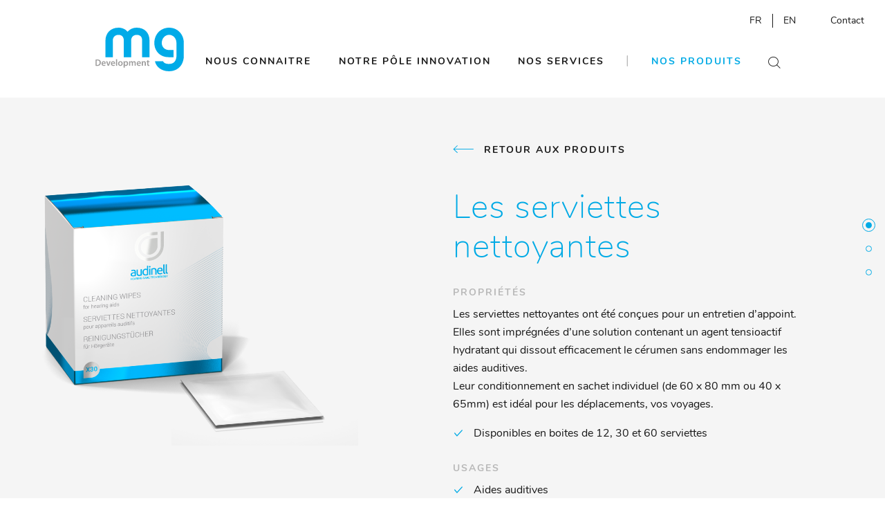

--- FILE ---
content_type: text/html
request_url: https://www.mg-development.com/nos-produits/les-serviettes-nettoyantes/
body_size: 8181
content:
<!doctype html>
<!--[if lt IE 7]><html class="no-js ie ie6 lt-ie9 lt-ie8 lt-ie7" lang="fr-FR" prefix="og: http://ogp.me/ns#"> <![endif]-->
<!--[if IE 7]><html class="no-js ie ie7 lt-ie9 lt-ie8" lang="fr-FR" prefix="og: http://ogp.me/ns#"> <![endif]-->
<!--[if IE 8]><html class="no-js ie ie8 lt-ie9" lang="fr-FR" prefix="og: http://ogp.me/ns#"> <![endif]-->
<!--[if gt IE 8]><!--><html class="no-js" lang="fr-FR" prefix="og: http://ogp.me/ns#"> <!--<![endif]-->
<head>
<meta charset="UTF-8" />
<title>   
Les serviettes nettoyantes - MG Développement
</title>
<meta name="description" content="">
<link rel="stylesheet" href="https://www.mg-development.com/wp-content/themes/mgdev-insti/style.css" type="text/css" media="screen" />
<meta http-equiv="Content-Type" content="text/html; charset=UTF-8" />
<meta http-equiv="X-UA-Compatible" content="IE=edge">
<meta name="viewport" content="width=device-width, initial-scale=1.0">
<link rel="pingback" href="https://www.mg-development.com/xmlrpc.php" />
<link rel="apple-touch-icon" sizes="57x57" href="https://www.mg-development.com/wp-content/themes/mgdev-insti/static/img/favicon/apple-icon-57x57.png">
<link rel="apple-touch-icon" sizes="60x60" href="https://www.mg-development.com/wp-content/themes/mgdev-insti/static/img/favicon/apple-icon-60x60.png">
<link rel="apple-touch-icon" sizes="72x72" href="https://www.mg-development.com/wp-content/themes/mgdev-insti/static/img/favicon/apple-icon-72x72.png">
<link rel="apple-touch-icon" sizes="76x76" href="https://www.mg-development.com/wp-content/themes/mgdev-insti/static/img/favicon/apple-icon-76x76.png">
<link rel="apple-touch-icon" sizes="114x114" href="https://www.mg-development.com/wp-content/themes/mgdev-insti/static/img/favicon/apple-icon-114x114.png">
<link rel="apple-touch-icon" sizes="120x120" href="https://www.mg-development.com/wp-content/themes/mgdev-insti/static/img/favicon/apple-icon-120x120.png">
<link rel="apple-touch-icon" sizes="144x144" href="https://www.mg-development.com/wp-content/themes/mgdev-insti/static/img/favicon/apple-icon-144x144.png">
<link rel="apple-touch-icon" sizes="152x152" href="https://www.mg-development.com/wp-content/themes/mgdev-insti/static/img/favicon/apple-icon-152x152.png">
<link rel="apple-touch-icon" sizes="180x180" href="https://www.mg-development.com/wp-content/themes/mgdev-insti/static/img/favicon/apple-icon-180x180.png">
<link rel="icon" type="image/png" sizes="192x192" href="https://www.mg-development.com/wp-content/themes/mgdev-insti/static/img/favicon/android-icon-192x192.png">
<link rel="icon" type="image/png" sizes="32x32" href="https://www.mg-development.com/wp-content/themes/mgdev-insti/static/img/favicon/favicon-32x32.png">
<link rel="icon" type="image/png" sizes="96x96" href="https://www.mg-development.com/wp-content/themes/mgdev-insti/static/img/favicon/favicon-96x96.png">
<link rel="icon" type="image/png" sizes="16x16" href="https://www.mg-development.com/wp-content/themes/mgdev-insti/static/img/favicon/favicon-16x16.png">
<meta name="msapplication-TileImage" content="https://www.mg-development.com/wp-content/themes/mgdev-insti/static/img/favicon/ms-icon-144x144.png">
<meta name="theme-color" content="#ffffff">
<link rel="alternate" hreflang="en" href="https://www.mg-development.com/en/our-products/cleaning-wipes/" />
<link rel="alternate" hreflang="fr" href="https://www.mg-development.com/nos-produits/les-serviettes-nettoyantes/" />
<!-- This site is optimized with the Yoast SEO plugin v9.7 - https://yoast.com/wordpress/plugins/seo/ -->
<link rel="canonical" href="https://www.mg-development.com/nos-produits/les-serviettes-nettoyantes/" />
<meta property="og:locale" content="fr_FR" />
<meta property="og:type" content="article" />
<meta property="og:title" content="Les serviettes nettoyantes - MG Développement" />
<meta property="og:url" content="https://www.mg-development.com/nos-produits/les-serviettes-nettoyantes/" />
<meta property="og:site_name" content="MG Développement" />
<meta property="og:image" content="https://www.mg-development.com/wp-content/uploads/2018/09/30_wipes-1024x1024.png" />
<meta property="og:image:secure_url" content="https://www.mg-development.com/wp-content/uploads/2018/09/30_wipes-1024x1024.png" />
<meta property="og:image:width" content="1024" />
<meta property="og:image:height" content="1024" />
<meta name="twitter:card" content="summary_large_image" />
<meta name="twitter:title" content="Les serviettes nettoyantes - MG Développement" />
<meta name="twitter:image" content="https://www.mg-development.com/wp-content/uploads/2018/09/30_wipes.png" />
<!-- / Yoast SEO plugin. -->
<link rel='dns-prefetch' href='//cdnjs.cloudflare.com' />
<link rel='dns-prefetch' href='//maxcdn.bootstrapcdn.com' />
<link rel='dns-prefetch' href='//s.w.org' />
<script type="text/javascript">
window._wpemojiSettings = {"baseUrl":"https:\/\/s.w.org\/images\/core\/emoji\/11.2.0\/72x72\/","ext":".png","svgUrl":"https:\/\/s.w.org\/images\/core\/emoji\/11.2.0\/svg\/","svgExt":".svg","source":{"concatemoji":"https:\/\/www.mg-development.com\/wp-includes\/js\/wp-emoji-release.min.js?ver=5.1.19"}};
!function(e,a,t){var n,r,o,i=a.createElement("canvas"),p=i.getContext&&i.getContext("2d");function s(e,t){var a=String.fromCharCode;p.clearRect(0,0,i.width,i.height),p.fillText(a.apply(this,e),0,0);e=i.toDataURL();return p.clearRect(0,0,i.width,i.height),p.fillText(a.apply(this,t),0,0),e===i.toDataURL()}function c(e){var t=a.createElement("script");t.src=e,t.defer=t.type="text/javascript",a.getElementsByTagName("head")[0].appendChild(t)}for(o=Array("flag","emoji"),t.supports={everything:!0,everythingExceptFlag:!0},r=0;r<o.length;r++)t.supports[o[r]]=function(e){if(!p||!p.fillText)return!1;switch(p.textBaseline="top",p.font="600 32px Arial",e){case"flag":return s([55356,56826,55356,56819],[55356,56826,8203,55356,56819])?!1:!s([55356,57332,56128,56423,56128,56418,56128,56421,56128,56430,56128,56423,56128,56447],[55356,57332,8203,56128,56423,8203,56128,56418,8203,56128,56421,8203,56128,56430,8203,56128,56423,8203,56128,56447]);case"emoji":return!s([55358,56760,9792,65039],[55358,56760,8203,9792,65039])}return!1}(o[r]),t.supports.everything=t.supports.everything&&t.supports[o[r]],"flag"!==o[r]&&(t.supports.everythingExceptFlag=t.supports.everythingExceptFlag&&t.supports[o[r]]);t.supports.everythingExceptFlag=t.supports.everythingExceptFlag&&!t.supports.flag,t.DOMReady=!1,t.readyCallback=function(){t.DOMReady=!0},t.supports.everything||(n=function(){t.readyCallback()},a.addEventListener?(a.addEventListener("DOMContentLoaded",n,!1),e.addEventListener("load",n,!1)):(e.attachEvent("onload",n),a.attachEvent("onreadystatechange",function(){"complete"===a.readyState&&t.readyCallback()})),(n=t.source||{}).concatemoji?c(n.concatemoji):n.wpemoji&&n.twemoji&&(c(n.twemoji),c(n.wpemoji)))}(window,document,window._wpemojiSettings);
</script>
<style type="text/css">
img.wp-smiley,
img.emoji {
display: inline !important;
border: none !important;
box-shadow: none !important;
height: 1em !important;
width: 1em !important;
margin: 0 .07em !important;
vertical-align: -0.1em !important;
background: none !important;
padding: 0 !important;
}
</style>
<!-- <link rel='stylesheet' id='wpml-legacy-horizontal-list-0-css'  href='//www.mg-development.com/wp-content/plugins/sitepress-multilingual-cms/templates/language-switchers/legacy-list-horizontal/style.css?ver=1' type='text/css' media='all' /> -->
<!-- <link rel='stylesheet' id='wp-block-library-css'  href='https://www.mg-development.com/wp-includes/css/dist/block-library/style.min.css?ver=5.1.19' type='text/css' media='all' /> -->
<!-- <link rel='stylesheet' id='es-widget-css-css'  href='https://www.mg-development.com/wp-content/plugins/email-subscribers/widget/es-widget.css?ver=5.1.19' type='text/css' media='all' /> -->
<!-- <link rel='stylesheet' id='menu-image-css'  href='https://www.mg-development.com/wp-content/plugins/menu-image/menu-image.css?ver=1.1' type='text/css' media='all' /> -->
<link rel="stylesheet" type="text/css" href="//www.mg-development.com/wp-content/cache/wpfc-minified/8yf06kt9/hqg3f.css" media="all"/>
<!-- <link rel='stylesheet' id='taxonomy-image-plugin-public-css'  href='https://www.mg-development.com/wp-content/plugins/taxonomy-images/css/style.css?ver=0.9.6' type='text/css' media='screen' /> -->
<link rel="stylesheet" type="text/css" href="//www.mg-development.com/wp-content/cache/wpfc-minified/1zd0rzp8/hqg3f.css" media="screen"/>
<!-- <link rel='stylesheet' id='wpml-menu-item-0-css'  href='//www.mg-development.com/wp-content/plugins/sitepress-multilingual-cms/templates/language-switchers/menu-item/style.css?ver=1' type='text/css' media='all' /> -->
<link rel="stylesheet" type="text/css" href="//www.mg-development.com/wp-content/cache/wpfc-minified/d77seyyc/hqg3f.css" media="all"/>
<link rel='stylesheet' id='bootstrap-css'  href='https://maxcdn.bootstrapcdn.com/bootstrap/4.1.3/css/bootstrap.min.css?ver=5.1.19' type='text/css' media='all' />
<link rel='stylesheet' id='font-awesome-css'  href='https://maxcdn.bootstrapcdn.com/font-awesome/4.7.0/css/font-awesome.min.css?ver=5.1.19' type='text/css' media='all' />
<!-- <link rel='stylesheet' id='mg-insti-css'  href='https://www.mg-development.com/wp-content/themes/mgdev-insti/assets/css/theme.css?ver=1.0.3' type='text/css' media='all' /> -->
<link rel="stylesheet" type="text/css" href="//www.mg-development.com/wp-content/cache/wpfc-minified/8bd8sp1j/hqg3f.css" media="all"/>
<link rel='stylesheet' id='mg-insti-print-css'  href='https://www.mg-development.com/wp-content/themes/mgdev-insti/assets/css/print.css?ver=1.0.3' type='text/css' media='print' />
<script>if (document.location.protocol != "https:") {document.location = document.URL.replace(/^http:/i, "https:");}</script><script src='//www.mg-development.com/wp-content/cache/wpfc-minified/8xvwf9vo/hqg3f.js' type="text/javascript"></script>
<!-- <script type='text/javascript' src='https://www.mg-development.com/wp-includes/js/jquery/jquery.js?ver=1.12.4'></script> -->
<!-- <script type='text/javascript' src='https://www.mg-development.com/wp-includes/js/jquery/jquery-migrate.min.js?ver=1.4.1'></script> -->
<script type='text/javascript' src='https://cdnjs.cloudflare.com/ajax/libs/bluebird/3.3.5/bluebird.min.js?ver=5.1.19'></script>
<script type='text/javascript' src='https://maxcdn.bootstrapcdn.com/bootstrap/4.1.3/js/bootstrap.bundle.min.js?ver=5.1.19'></script>
<script type='text/javascript' src='https://cdnjs.cloudflare.com/ajax/libs/lettering.js/0.7.0/jquery.lettering.min.js?ver=5.1.19'></script>
<script type='text/javascript' src='https://cdnjs.cloudflare.com/ajax/libs/vue/2.5.16/vue.min.js?ver=5.1.19'></script>
<link rel='https://api.w.org/' href='https://www.mg-development.com/wp-json/' />
<link rel="EditURI" type="application/rsd+xml" title="RSD" href="https://www.mg-development.com/xmlrpc.php?rsd" />
<link rel="wlwmanifest" type="application/wlwmanifest+xml" href="https://www.mg-development.com/wp-includes/wlwmanifest.xml" /> 
<meta name="generator" content="WordPress 5.1.19" />
<link rel='shortlink' href='https://www.mg-development.com/?p=22' />
<link rel="alternate" type="application/json+oembed" href="https://www.mg-development.com/wp-json/oembed/1.0/embed?url=https%3A%2F%2Fwww.mg-development.com%2Fnos-produits%2Fles-serviettes-nettoyantes%2F" />
<link rel="alternate" type="text/xml+oembed" href="https://www.mg-development.com/wp-json/oembed/1.0/embed?url=https%3A%2F%2Fwww.mg-development.com%2Fnos-produits%2Fles-serviettes-nettoyantes%2F&#038;format=xml" />
<script>
(function(i,s,o,g,r,a,m){i['GoogleAnalyticsObject']=r;i[r]=i[r]||function(){
(i[r].q=i[r].q||[]).push(arguments)},i[r].l=1*new Date();a=s.createElement(o),
m=s.getElementsByTagName(o)[0];a.async=1;a.src=g;m.parentNode.insertBefore(a,m)
})(window,document,'script','https://www.google-analytics.com/analytics.js','ga');
ga('create', 'UA-126074003-1', 'auto');
ga('send', 'pageview');
</script>
<script type="text/javascript">
window._se_plugin_version = '8.1.9';
</script>
<meta name="generator" content="WPML ver:4.2.2 stt:1,4;" />
<script type="text/javascript">
(function(url){
if(/(?:Chrome\/26\.0\.1410\.63 Safari\/537\.31|WordfenceTestMonBot)/.test(navigator.userAgent)){ return; }
var addEvent = function(evt, handler) {
if (window.addEventListener) {
document.addEventListener(evt, handler, false);
} else if (window.attachEvent) {
document.attachEvent('on' + evt, handler);
}
};
var removeEvent = function(evt, handler) {
if (window.removeEventListener) {
document.removeEventListener(evt, handler, false);
} else if (window.detachEvent) {
document.detachEvent('on' + evt, handler);
}
};
var evts = 'contextmenu dblclick drag dragend dragenter dragleave dragover dragstart drop keydown keypress keyup mousedown mousemove mouseout mouseover mouseup mousewheel scroll'.split(' ');
var logHuman = function() {
if (window.wfLogHumanRan) { return; }
window.wfLogHumanRan = true;
var wfscr = document.createElement('script');
wfscr.type = 'text/javascript';
wfscr.async = true;
wfscr.src = url + '&r=' + Math.random();
(document.getElementsByTagName('head')[0]||document.getElementsByTagName('body')[0]).appendChild(wfscr);
for (var i = 0; i < evts.length; i++) {
removeEvent(evts[i], logHuman);
}
};
for (var i = 0; i < evts.length; i++) {
addEvent(evts[i], logHuman);
}
})('//www.mg-development.com/?wordfence_lh=1&hid=136A303AE426BB0E524084C5FDBD85A8');
</script>
</head>
<body data-rsssl=1 class="page-template page-template-page-produit-modele-2 page-template-page-produit-modele-2-php page page-id-22 page-child parent-pageid-18" data-template="base.twig">
<div id="load-overlay"></div>
<header id="header" class="container-fluid ">
<nav id="nav-top" role="navigation">
<ul class="navbar-nav mr-auto">
<li class="nav-item  menu-item menu-item-type-post_type menu-item-object-page menu-item-36">
<a class="nav-link" target="" href="https://www.mg-development.com/contact/">
Contact
</a>
</li>
<li class="nav-item menu-item wpml-ls-slot-3 wpml-ls-item wpml-ls-item-en wpml-ls-menu-item wpml-ls-first-item menu-item-type-wpml_ls_menu_item menu-item-object-wpml_ls_menu_item menu-item-wpml-ls-3-en  menu-item-type-post_type menu-item-object-page">
<a class="nav-link" target="" href="https://www.mg-development.com/en/our-products/cleaning-wipes/">
<span class="wpml-ls-display">EN</span>
</a>
</li>
<li class="nav-item menu-item wpml-ls-slot-3 wpml-ls-item wpml-ls-item-fr wpml-ls-current-language wpml-ls-menu-item wpml-ls-last-item menu-item-type-wpml_ls_menu_item menu-item-object-wpml_ls_menu_item menu-item-wpml-ls-3-fr  menu-item-type-post_type menu-item-object-page">
<a class="nav-link" target="" href="https://www.mg-development.com/nos-produits/les-serviettes-nettoyantes/">
<span class="wpml-ls-display">FR</span>
</a>
</li>
</ul>
</nav>
<div class="row">
<div class="col-12 col-xl-10 offset-xl-1 col-menu">
<nav id="nav-main" role="navigation" class="navbar navbar-light navbar-expand-lg">
<a class="navbar-brand logo d-block d-lg-none" href="https://www.mg-development.com" rel="home">
<img src="https://www.mg-development.com/wp-content/themes/mgdev-insti/static/img/logo/logo-mg-developpement.svg" onerror="this.src='https://www.mg-development.com/wp-content/themes/mgdev-insti/static/img/logo/logo-mg-developpement.png'; this.onerror=null;" alt="MG Développement" class="logo not-fixed" />        <img src="https://www.mg-development.com/wp-content/themes/mgdev-insti/static/img/logo/logo-mg-developpement.svg" onerror="this.src='https://www.mg-development.com/wp-content/themes/mgdev-insti/static/img/logo/logo-mg-developpement.png'; this.onerror=null;" alt="MG Développement" class="logo fixed" />    </a>
<button class="navbar-toggler collapsed" type="button" data-toggle="collapse" data-target="#navbarSupportedContent" aria-controls="navbarSupportedContent" aria-expanded="false" aria-label="Toggle navigation">
<span class="navbar-toggler-icon"></span>
<i class="icon-close" aria-hidden="true"></i>
</button>
<div class="collapse navbar-collapse" id="navbarSupportedContent">
<div class="d-none d-lg-block menu-container">
<ul class="navbar-nav d-flex justify-content-between">
<li class="logo">
<a href="https://www.mg-development.com" rel="home">
<img src="https://www.mg-development.com/wp-content/themes/mgdev-insti/static/img/logo/logo-mg-developpement.svg" onerror="this.src='https://www.mg-development.com/wp-content/themes/mgdev-insti/static/img/logo/logo-mg-developpement.png'; this.onerror=null;" alt="MG Développement" class="logo not-fixed" />                        <img src="https://www.mg-development.com/wp-content/themes/mgdev-insti/static/img/logo/logo-mg-developpement.svg" onerror="this.src='https://www.mg-development.com/wp-content/themes/mgdev-insti/static/img/logo/logo-mg-developpement.png'; this.onerror=null;" alt="MG Développement" class="logo fixed" />                    </a>
</li>
<li class="nav-item  menu-item menu-item-type-post_type menu-item-object-page menu-item-34">
<a class="nav-link" target="" href="https://www.mg-development.com/nous-connaitre/">
Nous connaitre
</a>
</li>
<li class="nav-item  menu-item menu-item-type-post_type menu-item-object-page menu-item-33">
<a class="nav-link" target="" href="https://www.mg-development.com/notre-pole-innovation/">
Notre pôle innovation
</a>
</li>
<li class="nav-item  menu-item menu-item-type-post_type menu-item-object-page menu-item-32">
<a class="nav-link" target="" href="https://www.mg-development.com/nos-services/">
Nos services
</a>
</li>
<li class="nav-item  menu-item menu-item-type-custom menu-item-object-custom menu-item-333">
<span class="nav-sep">
|
</span>
</li>
<li class="nav-item  menu-item menu-item-type-post_type menu-item-object-page current-page-ancestor menu-item-29">
<a class="nav-link" target="" href="https://www.mg-development.com/nos-produits/">
Nos produits
</a>
</li>
<header-search action="https://www.mg-development.com/" placeholder="Recherche par mot-clé" query=""></header-search>
</ul>
</div>
<div class="d-block d-lg-none menu-container">
<ul class="navbar-nav">
<li class="nav-item  menu-item menu-item-type-post_type menu-item-object-page menu-item-410">
<a class="nav-link" target="" href="https://www.mg-development.com/nous-connaitre/">
Nous connaitre
</a>
</li>
<li class="nav-item  menu-item menu-item-type-post_type menu-item-object-page menu-item-409">
<a class="nav-link" target="" href="https://www.mg-development.com/notre-pole-innovation/">
Notre pôle innovation
</a>
</li>
<li class="nav-item  menu-item menu-item-type-post_type menu-item-object-page menu-item-408">
<a class="nav-link" target="" href="https://www.mg-development.com/nos-services/">
Nos services
</a>
</li>
<li class="nav-item  menu-item menu-item-type-post_type menu-item-object-page current-page-ancestor menu-item-406">
<a class="nav-link" target="" href="https://www.mg-development.com/nos-produits/">
Nos produits
</a>
</li>
</ul>
<div class="bottom">
<div class="wpml-ls-sidebars-menu-mobile-bottom wpml-ls wpml-ls-legacy-list-horizontal">
<ul><li class="wpml-ls-slot-menu-mobile-bottom wpml-ls-item wpml-ls-item-en wpml-ls-first-item wpml-ls-item-legacy-list-horizontal">
<a href="https://www.mg-development.com/en/our-products/cleaning-wipes/" class="wpml-ls-link"><span class="wpml-ls-display">EN</span></a>
</li><li class="wpml-ls-slot-menu-mobile-bottom wpml-ls-item wpml-ls-item-fr wpml-ls-current-language wpml-ls-last-item wpml-ls-item-legacy-list-horizontal">
<a href="https://www.mg-development.com/nos-produits/les-serviettes-nettoyantes/" class="wpml-ls-link"><span class="wpml-ls-native">FR</span></a>
</li></ul>
</div><div class="mgdev-social">
<a href="https://www.linkedin.com/company/mg-d-veloppement/" class="linkedin">
<i class="icon-linkedin" aria-hidden="true"></i>
</a>
<a href="https://www.youtube.com/user/MGDEVMONTP/" class="youtube">
<i class="icon-youtube" aria-hidden="true"></i>
</a>
</div>
</div>
</div>
</div>
</nav>            </div>
</div>
</header>		
<section id="content">
<article class="page produit-modele-2" id="post-22">
<header id="produit-modele-2-presentation" data-sr="bottom-short">
<div class="container-fluid">
<div class="row">
<div class="col-12 col-md-6 col-xl-5 col-image">
<div class="d-block d-md-none">
<div class="lien-retour-produits">
<a href="https://www.mg-development.com/nos-produits/">
<span class="icon-fleche-gauche"></span>
Retour aux produits
</a>
</div>                </div>
<img src="https://www.mg-development.com/wp-content/uploads/2018/09/30_wipes-1100x1100.png" data-sr="left"/>
</div>
<div class="col-12 col-md-6 offset-xl-1 col-texte">
<div class="inner">
<div class="d-none d-md-block">
<div class="lien-retour-produits">
<a href="https://www.mg-development.com/nos-produits/">
<span class="icon-fleche-gauche"></span>
Retour aux produits
</a>
</div>                    </div>
<h1 class="bleu">
Les serviettes nettoyantes
</h1>
<div class="texte">
<h3>Propriétés</h3>
<p>Les serviettes nettoyantes ont été conçues pour un entretien d’appoint.<br />
Elles sont imprégnées d’une solution contenant un agent tensioactif hydratant qui dissout efficacement le cérumen sans endommager les aides auditives.<br />
Leur conditionnement en sachet individuel (de 60 x 80 mm ou 40 x 65mm) est idéal pour les déplacements, vos voyages.</p>
<ul>
<li>Disponibles en boites de 12, 30 et 60 serviettes</li>
</ul>
</div>
<div class="texte">
<h3>Usages</h3>
<ul>
<li>Aides auditives</li>
<li>Embouts auriculaires</li>
</ul>
</div>
<div class="texte">
<h3>Normes et certifications</h3>
<ul>
<li>Répond aux exigences de la catégorie des dispositifs médicaux de classe I</li>
<li>Répond au Règlement (UE) 2017/745 relatif aux Dispositifs Médicaux</li>
<li>Respecte les exigences environnementales et de sécurité pour la santé</li>
</ul>
</div>
<a class="lien-mode-emploi" data-toggle="slidepanel" data-target="#mode-emploi-slidepanel">
Voir le mode d'emploi
</a>
</div>
<div class="slidepanel" id="mode-emploi-slidepanel">
<div class="content">
<div class="inner">
<div class="slidepanel-header">
<button type="button" class="close">
<i class="icon-close"></i>
</button>
<h2>
Mode d'emploi
</h2>
</div>
<div class="slidepanel-body">
<p>Ouvrir le sachet et sortir la serviette.<br />
Nettoyer l&rsquo;appareil auditif ou les embouts auriculaires à l’aide de la serviette.<br />
Essuyer l’appareil avec un tissu sec et doux.<br />
La serviette nettoyante est à usage unique. La jeter après utilisation.</p>
<p>Un nettoyage quotidien des prothèses auditives et embouts auriculaires est recommandé.</p>
<ul>
<li>Liquide et vapeurs inflammables</li>
<li>Tenir hors de portée des enfants</li>
<li>Usage externe</li>
</ul>
</div>
</div>
</div>
</div>                            </div>
</div>
</div>
<div class="scroll-down blanc bottom " data-sr="bottom">
<div class="trait "></div>
</div></header>
<section id="produit-modele-2-gamme">
<div class="scroll-down bleu top " data-sr="top">
<div class="trait big"></div>
</div>    <div class="gamme first">
<div class="header">
<h2 class="h1" data-sr="left">
Les autres produits de la gamme nettoyante
</h2>
</div>
<div class="sous-gamme container-fluid" id="sous-gamme-nettoyage">
<div class="row">
<div class="col-sm-4 presentation">
<div class="inner">
<div class="description" data-sr="left">
Des solutions ciblées pour nettoyer et entretenir régulièrement chaque partie de l’aide auditive.
</div>
<button type="button" data-sr="bottom" data-toggle="modal" data-target="#comparateur-produits-modal" class="comparateur-button">
Comparer les modèles
</button>
</div>
</div>
<div class="col-sm-8 produits">
<slick :options="optionsGammes">
<a href="https://www.mg-development.com/nos-produits/les-serviettes-nettoyantes/" data-sr="fade-slow-interval">
<div class="image">
<img src="https://www.mg-development.com/wp-content/uploads/2018/09/30_wipes-640x640.png" alt="Serviettes nettoyantes" data-src-hover="" />
</div>
<div>
<h3>
Serviettes nettoyantes
</h3>
<div class="description">
Une solution d’appoint pour dissoudre rapidement le cérumen sans endommager les aides auditives. 
</div>
</div>
</a>
<a href="https://www.mg-development.com/nos-produits/les-sprays-nettoyants/" data-sr="fade-slow-interval">
<div class="image">
<img src="https://www.mg-development.com/wp-content/uploads/2018/08/spray_30ml-1-640x640.png" alt="Spray nettoyant" data-src-hover="" />
</div>
<div>
<h3>
Spray nettoyant
</h3>
<div class="description">
Dissout efficacement le cérumen et nettoie les appareils auditifs en profondeur, tout en préservant leur efficacité. 
</div>
</div>
</a>
<a href="https://www.mg-development.com/nos-produits/comprimes-effervescents/" data-sr="fade-slow-interval">
<div class="image">
<img src="https://www.mg-development.com/wp-content/uploads/2018/08/20_cleaning_tabs-1-640x640.png" alt="Comprimés effervescents" data-src-hover="" />
</div>
<div>
<h3>
Comprimés effervescents
</h3>
<div class="description">
Spécialement conçus pour le nettoyage des embouts auriculaires, éliminent le cérumen, tout en préservant l’efficacité des systèmes auditifs. 
</div>
</div>
</a>
</slick>
</div>
</div>
</div>
</div>
<div class="scroll-down bleu bottom " data-sr="bottom">
<div class="trait big"></div>
</div></section>
<section id="produit-modele-2-decouvrez-egalement">
<div class="scroll-down bleu top " data-sr="top">
<div class="trait "></div>
</div>    <div class="container-fluid">
<div class="row">
<div class="col-12 col-sm-5 col-xl-4 offset-xl-1">
<div class="inner">
<h2 class="h1 bleu" data-sr="left">
Découvrez également notre perfect clean
</h2>
<div class="texte" data-sr="left">
<p>L’unique dispositif médical électronique d’entretien complet avec nettoyage, déshumidification et UV-C pour tous types d’aides auditives.</p>
</div>
<a href="https://www.mg-development.com/nos-produits/la-perfect-clean/" class="bouton bleu" data-sr="left">
En savoir plus
</a>
</div>
</div>
<div class="col-1"></div>
<div class="col-12 col-sm-6 col-xl-5">
<img src="https://www.mg-development.com/wp-content/uploads/2019/02/perfect-clean-decouvrez.png" data-sr="right" />
</div>
</div>
</div>
</section>        <div class="modal fade" id="comparateur-produits-modal" tabindex="-1" role="dialog" aria-hidden="true">
<div class="modal-dialog modal-dialog-centered modal-lg" role="document">
<div class="modal-content">
<div class="modal-header">
<h2 class="h1 bleu">
Nos produits par rapport au type d'AA
</h2>
<button type="button" class="close" data-dismiss="modal" aria-label="Close">
<i class="icon-close"></i>
</button>
</div>
<div class="modal-body">
<div id="comparateur-produits">
<div class="top-bar">
<div class="row">
<div class="col-12 col-xl-6">
<div class="filters">
Afficher uniquement :
<label>
<input type="checkbox" class="comparateur-filtre" data-filtre="nettoyage" />
Nettoyage
</label>
<label>
<input type="checkbox" class="comparateur-filtre" data-filtre="deshumidification" />
Déshumidification
</label>
</div>
</div>
<div class="sep"></div>
<div class="col-12 col-xl-6">
<div class="recommandation">
<div class="recommandation-produit optimal">
<i class="icon-check"></i>
</div>
Optimal
</div>
<div class="recommandation">
<div class="recommandation-produit recommande">
<i class="icon-check"></i>
</div>
Recommandé
</div>
<div class="recommandation">
<div class="recommandation-produit non-recommande">
<i class="icon-close"></i>
</div>
Non Recommandé
</div>
</div>
</div>
</div>
<div class="tableau">
<div class="colonne aides">
<div class="cell header"></div>
<div class="cell">
<img src="https://www.mg-development.com/wp-content/uploads/2018/09/bte-160x137.png" alt="BTE" />
<div class="nom">
BTE
</div>
<div class="description">
Contour d'oreilles
</div>
</div>
<div class="cell">
<img src="https://www.mg-development.com/wp-content/uploads/2018/09/ric-160x160.jpg" alt="RIC" />
<div class="nom">
RIC
</div>
<div class="description">
Appareil avec écouteur déporté dans le conduit (RIC)
</div>
</div>
<div class="cell">
<img src="https://www.mg-development.com/wp-content/uploads/2018/09/implants-cochleaires-160x160.jpg" alt="Implants Cochléaires" />
<div class="nom">
Implants Cochléaires
</div>
<div class="description">
</div>
</div>
<div class="cell">
<img src="https://www.mg-development.com/wp-content/uploads/2018/09/intra-160x132.jpg" alt="Intra" />
<div class="nom">
Intra
</div>
<div class="description">
</div>
</div>
<div class="cell">
<img src="https://www.mg-development.com/wp-content/uploads/chargeur_640x640-1-160x160.png" alt="Aides auditives &#038; Chargeurs" />
<div class="nom">
Aides auditives &#038; Chargeurs
</div>
<div class="description">
</div>
</div>
</div>
<slick :options="optionsComparateur">
<div class="colonne produit" data-categorie="nettoyage" data-nb-produits="3">
<div class="header-categorie nettoyage" style="width: 300%;">
<span>Nettoyage</span>
</div>
<div class="cell header">
<img src="https://www.mg-development.com/wp-content/uploads/2018/09/30_wipes-160x160.png" alt="Serviettes nettoyantes" />
<div class="nom nettoyage">
Serviettes
</div>
</div>
<div class="cell recommandation">
<div class="recommandation-produit recommande">
<i class="icon-check"></i>
</div>
</div>
<div class="cell recommandation">
<div class="recommandation-produit recommande">
<i class="icon-check"></i>
</div>
</div>
<div class="cell recommandation">
<div class="recommandation-produit recommande">
<i class="icon-check"></i>
</div>
</div>
<div class="cell recommandation">
<div class="recommandation-produit recommande">
<i class="icon-check"></i>
</div>
</div>
<div class="cell recommandation">
<div class="recommandation-produit non-recommande">
<i class="icon-close"></i>
</div>
</div>
</div>
<div class="colonne produit" data-categorie="nettoyage" data-nb-produits="3">
<div class="cell header">
<img src="https://www.mg-development.com/wp-content/uploads/2018/08/spray_30ml-1-160x160.png" alt="Spray nettoyant" />
<div class="nom nettoyage">
Spray
</div>
</div>
<div class="cell recommandation">
<div class="recommandation-produit recommande">
<i class="icon-check"></i>
</div>
</div>
<div class="cell recommandation">
<div class="recommandation-produit recommande">
<i class="icon-check"></i>
</div>
</div>
<div class="cell recommandation">
<div class="recommandation-produit recommande">
<i class="icon-check"></i>
</div>
</div>
<div class="cell recommandation">
<div class="recommandation-produit recommande">
<i class="icon-check"></i>
</div>
</div>
<div class="cell recommandation">
<div class="recommandation-produit non-recommande">
<i class="icon-close"></i>
</div>
</div>
</div>
<div class="colonne produit" data-categorie="nettoyage" data-nb-produits="3">
<div class="cell header">
<img src="https://www.mg-development.com/wp-content/uploads/2018/08/20_cleaning_tabs-1-160x160.png" alt="Comprimés effervescents" />
<div class="nom nettoyage">
Comprimés
</div>
</div>
<div class="cell recommandation">
<div class="recommandation-produit recommande">
<i class="icon-check"></i>
</div>
</div>
<div class="cell recommandation">
<div class="recommandation-produit non-recommande">
<i class="icon-close"></i>
</div>
</div>
<div class="cell recommandation">
<div class="recommandation-produit non-recommande">
<i class="icon-close"></i>
</div>
</div>
<div class="cell recommandation">
<div class="recommandation-produit non-recommande">
<i class="icon-close"></i>
</div>
</div>
<div class="cell recommandation">
<div class="recommandation-produit non-recommande">
<i class="icon-close"></i>
</div>
</div>
</div>
<div class="colonne produit" data-categorie="deshumidification" data-nb-produits="5">
<div class="header-categorie deshumidification" style="width: 500%;">
<span>Déshumidification</span>
</div>
<div class="cell header">
<img src="https://www.mg-development.com/wp-content/uploads/2018/08/4_drying_caps-1-160x160.png" alt="Pastilles déshydratantes" />
<div class="nom deshumidification">
Pastilles
</div>
</div>
<div class="cell recommandation">
<div class="recommandation-produit recommande">
<i class="icon-check"></i>
</div>
</div>
<div class="cell recommandation">
<div class="recommandation-produit recommande">
<i class="icon-check"></i>
</div>
</div>
<div class="cell recommandation">
<div class="recommandation-produit recommande">
<i class="icon-check"></i>
</div>
</div>
<div class="cell recommandation">
<div class="recommandation-produit recommande">
<i class="icon-check"></i>
</div>
</div>
<div class="cell recommandation">
<div class="recommandation-produit non-recommande">
<i class="icon-close"></i>
</div>
</div>
</div>
<div class="colonne produit" data-categorie="deshumidification" data-nb-produits="5">
<div class="cell header">
<img src="https://www.mg-development.com/wp-content/uploads/2018/08/spray_air_150ml_14-160x160.png" alt="Spray de séchage" />
<div class="nom deshumidification">
Spray
</div>
</div>
<div class="cell recommandation">
<div class="recommandation-produit recommande">
<i class="icon-check"></i>
</div>
</div>
<div class="cell recommandation">
<div class="recommandation-produit non-recommande">
<i class="icon-close"></i>
</div>
</div>
<div class="cell recommandation">
<div class="recommandation-produit non-recommande">
<i class="icon-close"></i>
</div>
</div>
<div class="cell recommandation">
<div class="recommandation-produit non-recommande">
<i class="icon-close"></i>
</div>
</div>
<div class="cell recommandation">
<div class="recommandation-produit non-recommande">
<i class="icon-close"></i>
</div>
</div>
</div>
<div class="colonne produit" data-categorie="deshumidification" data-nb-produits="5">
<div class="cell header">
<img src="https://www.mg-development.com/wp-content/uploads/34_face_without_light_640x640_perfectdome-160x160.png" alt="PerfectDome" />
<div class="nom deshumidification">
PerfectDome
</div>
</div>
<div class="cell recommandation">
<div class="recommandation-produit recommande">
<i class="icon-check"></i>
</div>
</div>
<div class="cell recommandation">
<div class="recommandation-produit recommande">
<i class="icon-check"></i>
</div>
</div>
<div class="cell recommandation">
<div class="recommandation-produit non-recommande">
<i class="icon-close"></i>
</div>
</div>
<div class="cell recommandation">
<div class="recommandation-produit recommande">
<i class="icon-check"></i>
</div>
</div>
<div class="cell recommandation">
<div class="recommandation-produit optimal">
<i class="icon-check"></i>
</div>
</div>
</div>
<div class="colonne produit" data-categorie="deshumidification" data-nb-produits="5">
<div class="cell header">
<img src="https://www.mg-development.com/wp-content/uploads/2018/08/perfectdry_lux-1-160x160.png" alt="PerfectDry Lux" />
<div class="nom deshumidification">
PerfectDry Lux
</div>
</div>
<div class="cell recommandation">
<div class="recommandation-produit recommande">
<i class="icon-check"></i>
</div>
</div>
<div class="cell recommandation">
<div class="recommandation-produit recommande">
<i class="icon-check"></i>
</div>
</div>
<div class="cell recommandation">
<div class="recommandation-produit non-recommande">
<i class="icon-close"></i>
</div>
</div>
<div class="cell recommandation">
<div class="recommandation-produit recommande">
<i class="icon-check"></i>
</div>
</div>
<div class="cell recommandation">
<div class="recommandation-produit non-recommande">
<i class="icon-close"></i>
</div>
</div>
</div>
<div class="colonne produit" data-categorie="deshumidification" data-nb-produits="5">
<div class="cell header">
<img src="https://www.mg-development.com/wp-content/uploads/2018/08/perfectdry-1-160x160.png" alt="PerfectDry" />
<div class="nom deshumidification">
PerfectDry
</div>
</div>
<div class="cell recommandation">
<div class="recommandation-produit recommande">
<i class="icon-check"></i>
</div>
</div>
<div class="cell recommandation">
<div class="recommandation-produit recommande">
<i class="icon-check"></i>
</div>
</div>
<div class="cell recommandation">
<div class="recommandation-produit optimal">
<i class="icon-check"></i>
</div>
</div>
<div class="cell recommandation">
<div class="recommandation-produit recommande">
<i class="icon-check"></i>
</div>
</div>
<div class="cell recommandation">
<div class="recommandation-produit non-recommande">
<i class="icon-close"></i>
</div>
</div>
</div>
<div class="colonne produit" data-categorie="nettoyage-deshumidification" data-nb-produits="1">
<div class="header-categorie nettoyage-deshumidification" style="width: 100%;">
<span>Nettoyage +<br/>Déshumidification</span>
</div>
<div class="cell header">
<img src="https://www.mg-development.com/wp-content/uploads/2018/08/perfectclean-1-160x160.png" alt="PerfectClean" />
<div class="nom nettoyage-deshumidification">
PerfectClean
</div>
</div>
<div class="cell recommandation">
<div class="recommandation-produit optimal">
<i class="icon-check"></i>
</div>
</div>
<div class="cell recommandation">
<div class="recommandation-produit optimal">
<i class="icon-check"></i>
</div>
</div>
<div class="cell recommandation">
<div class="recommandation-produit non-recommande">
<i class="icon-close"></i>
</div>
</div>
<div class="cell recommandation">
<div class="recommandation-produit optimal">
<i class="icon-check"></i>
</div>
</div>
<div class="cell recommandation">
<div class="recommandation-produit non-recommande">
<i class="icon-close"></i>
</div>
</div>
</div>
</slick>
</div>
</div>
</div>
</div>
</div>
</div>
</article>
<div id="nav-ancres">
<a href="#produit-modele-2-presentation" title="Les serviettes nettoyantes" data-toggle="tooltip" data-placement="left" data-couleur=""></a>
<a href="#produit-modele-2-gamme" title="Les autres produits de la gamme nettoyante" data-toggle="tooltip" data-placement="left" data-couleur=""></a>
<a href="#produit-modele-2-decouvrez-egalement" title="Découvrez également notre perfect clean" data-toggle="tooltip" data-placement="left" data-couleur=""></a>
</div>		</section>
<footer id="footer">
<div class="container" data-sr="bottom">
<div class="row">
<div class="col-12 col-md-4">
<div class="col-inner">
<div class="widgettitle">MG Développement</div><div class="menu-menu-footer-col-1-container"><ul id="menu-menu-footer-col-1" class="menu"><li id="menu-item-42" class="menu-item menu-item-type-post_type menu-item-object-page menu-item-42"><a href="https://www.mg-development.com/nous-connaitre/" class="menu-image-title-after"><span class="menu-image-title">Nous connaitre</span></a></li>
<li id="menu-item-41" class="menu-item menu-item-type-post_type menu-item-object-page menu-item-41"><a href="https://www.mg-development.com/notre-pole-innovation/" class="menu-image-title-after"><span class="menu-image-title">Notre pôle innovation</span></a></li>
<li id="menu-item-40" class="menu-item menu-item-type-post_type menu-item-object-page menu-item-40"><a href="https://www.mg-development.com/nos-services/" class="menu-image-title-after"><span class="menu-image-title">Nos services</span></a></li>
<li id="menu-item-38" class="menu-item menu-item-type-post_type menu-item-object-page current-page-ancestor menu-item-38"><a href="https://www.mg-development.com/nos-produits/" class="menu-image-title-after"><span class="menu-image-title">Nos produits</span></a></li>
<li id="menu-item-848" class="stick-bottom menu-item menu-item-type-post_type menu-item-object-page menu-item-848"><a href="https://www.mg-development.com/mentions-legales/" class="menu-image-title-after"><span class="menu-image-title">Mentions légales</span></a></li>
</ul></div>
</div>
</div>
<div class="col-12 col-md-4">
<div class="col-inner">
<div class="widgettitle">Suivez notre actualité</div><div class="textwidget custom-html-widget">Inscrivez-vous à notre newsletter pour être informé de nos activités, nos nouveaux produits, etc …</div>        <div class="es_form_container">
<form class="es_widget_form" data-es_form_id="es_widget_form">
<div class="es_lablebox">
<label class="es_widget_form_email">E-mail *</label>
</div>
<div class="es_textbox">
<input type="email" id="es_txt_email" class="es_textbox_class" name="es_txt_email" value="" maxlength="60" required>
</div>
<div class="es_button">
<input type="submit" id="es_txt_button" class="es_textbox_button es_submit_button" name="es_txt_button" value="Je m'inscris">
</div>
<div class="es_msg" id="es_widget_msg">
<span id="es_msg"></span>
</div>
<input type="hidden" id="es_txt_name" name="es_txt_name" value="">
<input type="hidden" id="es_txt_group" name="es_txt_group" value="Public">
<input type="hidden" name="es-subscribe" id="es-subscribe" value="67ba14e962"/>
<label style="position:absolute;top:-99999px;left:-99999px;z-index:-99;"><input type="text" name="es_hp_e0962dd393" class="es_required_field" tabindex="-1" autocomplete="off"/></label>
</form>
</div>
<div class="mgdev-social">
<a href="https://www.linkedin.com/company/mg-d-veloppement/" class="linkedin">
<i class="icon-linkedin" aria-hidden="true"></i>
</a>
<a href="https://www.youtube.com/user/MGDEVMONTP/" class="youtube">
<i class="icon-youtube" aria-hidden="true"></i>
</a>
</div>
</div>
</div>
<div class="col-12 col-md-4">
<div class="col-inner">
<div class="widgettitle">Nous contacter</div><div class="mgdev-contact">
<p class="adresse">
MG Développement<br/>Zac « les portes de l’aéroport »  <br/>178 rue Negue-Cat <br/>34130 Mauguio<br/>France
</p>
<p class="telephone">
+33 4 67 42 95 24
</p>
<a href="https://www.mg-development.com/contact/">
<span>Contact</span>
</a>
</div>
</div>
</div>
</div>
</div>
</footer>
<div id="lien-retour-top">
<i class="fa fa-angle-up" aria-hidden="true"></i>
</div>
<script type='text/javascript'>
/* <![CDATA[ */
var es_widget_page_notices = {"es_email_notice":"Veuillez saisir une adresse e-mail","es_rate_limit_notice":"You need to wait for sometime before subscribing again","es_success_message":"Abonnement r\u00e9ussi.","es_success_notice":"Your subscription was successful! Kindly check your mailbox and confirm your subscription. If you don't see the email within a few minutes, check the spam\/junk folder.","es_email_exists":"Cette adresse existe d\u00e9j\u00e0 !","es_error":"Oups... Une erreur inattendue s'est produite.","es_invalid_email":"Adresse e-mail non valide","es_try_later":"Veuillez r\u00e9essayer plus tard","es_ajax_url":"https:\/\/www.mg-development.com\/wp-admin\/admin-ajax.php"};
/* ]]> */
</script>
<script type='text/javascript' src='https://www.mg-development.com/wp-content/plugins/email-subscribers/widget/es-widget-page.js?ver=5.1.19'></script>
<script type='text/javascript' src='https://www.mg-development.com/wp-content/themes/mgdev-insti/assets/js/theme.js?ver=1.0.3'></script>
<script type='text/javascript' src='https://www.mg-development.com/wp-includes/js/wp-embed.min.js?ver=5.1.19'></script>
</body>
</html><!-- WP Fastest Cache file was created in 0.47313809394836 seconds, on 03-10-24 20:22:57 -->

--- FILE ---
content_type: text/css
request_url: https://www.mg-development.com/wp-content/themes/mgdev-insti/style.css
body_size: 25
content:
/* Theme Name: MG-Dev Institutionnel
* Description: MG Developpement Site Institutionnel
* Version: 1.0
* Author: Altima / Mathieu Thollet
* Author URI: https://www.altima-agency.com/fr/
* Text Domain: mg
*/

--- FILE ---
content_type: text/css
request_url: https://www.mg-development.com/wp-content/cache/wpfc-minified/8bd8sp1j/hqg3f.css
body_size: 10864
content:
@font-face {
font-family: 'icomoon';
src:  url(//www.mg-development.com/wp-content/themes/mgdev-insti/assets/css/icomoon/fonts/icomoon.eot);
src:  url(//www.mg-development.com/wp-content/themes/mgdev-insti/assets/css/icomoon/fonts/icomoon.eot#iefix) format('embedded-opentype'),
url(//www.mg-development.com/wp-content/themes/mgdev-insti/assets/css/icomoon/fonts/icomoon.ttf) format('truetype'),
url(//www.mg-development.com/wp-content/themes/mgdev-insti/assets/css/icomoon/fonts/icomoon.woff) format('woff'),
url(//www.mg-development.com/wp-content/themes/mgdev-insti/assets/css/icomoon/fonts/icomoon.svg#icomoon) format('svg');
font-weight: normal;
font-style: normal;
}
[class^="icon-"], [class*=" icon-"] { font-family: 'icomoon' !important;
speak: none;
font-style: normal;
font-weight: normal;
font-variant: normal;
text-transform: none;
line-height: 1; -webkit-font-smoothing: antialiased;
-moz-osx-font-smoothing: grayscale;
}
.icon-account:before {
content: "\E902";
}
.icon-check:before {
content: "\E904";
}
.icon-circle-check:before {
content: "\E905";
}
.icon-close:before {
content: "\E906";
}
.icon-contact:before {
content: "\E907";
}
.icon-download1:before {
content: "\E908";
}
.icon-fleche-down:before {
content: "\E909";
}
.icon-fleche-droite:before {
content: "\E90A";
}
.icon-fleche-gauche:before {
content: "\E90B";
}
.icon-fleche-up:before {
content: "\E90C";
}
.icon-linkedin:before {
content: "\E90D";
}
.icon-localisation:before {
content: "\E90E";
}
.icon-play:before {
content: "\E90F";
}
.icon-plus:before {
content: "\E910";
}
.icon-search:before {
content: "\E911";
}
.icon-twitter:before {
content: "\E912";
}
.icon-youtube:before {
content: "\E913";
} .slick-slider
{
position: relative;
display: block;
box-sizing: border-box;
-webkit-user-select: none;
-moz-user-select: none;
-ms-user-select: none;
user-select: none;
-webkit-touch-callout: none;
-khtml-user-select: none;
-ms-touch-action: pan-y;
touch-action: pan-y;
-webkit-tap-highlight-color: transparent;
}
.slick-list
{
position: relative;
display: block;
overflow: hidden;
margin: 0;
padding: 0;
}
.slick-list:focus
{
outline: none;
}
.slick-list.dragging
{
cursor: pointer;
cursor: hand;
}
.slick-slider .slick-track,
.slick-slider .slick-list
{
-webkit-transform: translate3d(0, 0, 0);
-moz-transform: translate3d(0, 0, 0);
-ms-transform: translate3d(0, 0, 0);
-o-transform: translate3d(0, 0, 0);
transform: translate3d(0, 0, 0);
}
.slick-track
{
position: relative;
top: 0;
left: 0;
display: block;
margin-left: auto;
margin-right: auto;
}
.slick-track:before,
.slick-track:after
{
display: table;
content: '';
}
.slick-track:after
{
clear: both;
}
.slick-loading .slick-track
{
visibility: hidden;
}
.slick-slide
{
display: none;
float: left;
height: 100%;
min-height: 1px;
}
[dir='rtl'] .slick-slide
{
float: right;
}
.slick-slide img
{
display: block;
}
.slick-slide.slick-loading img
{
display: none;
}
.slick-slide.dragging img
{
pointer-events: none;
}
.slick-initialized .slick-slide
{
display: block;
}
.slick-loading .slick-slide
{
visibility: hidden;
}
.slick-vertical .slick-slide
{
display: block;
height: auto;
border: 1px solid transparent;
}
.slick-arrow.slick-hidden {
display: none;
}
@font-face{font-family:"Nunito";font-weight:bold;src:url(//www.mg-development.com/wp-content/themes/mgdev-insti/assets/fonts/Nunito-Bold.eot) format("eot"),url(//www.mg-development.com/wp-content/themes/mgdev-insti/assets/fonts/Nunito-Bold.ttf) format("truetype"),url(//www.mg-development.com/wp-content/themes/mgdev-insti/assets/fonts/Nunito-Bold.woff) format("woff"),url(//www.mg-development.com/wp-content/themes/mgdev-insti/assets/fonts/Nunito-Bold.woff2) format("woff2")}@font-face{font-family:"Nunito";font-weight:200;src:url(//www.mg-development.com/wp-content/themes/mgdev-insti/assets/fonts/Nunito-ExtraLight.eot) format("eot"),url(//www.mg-development.com/wp-content/themes/mgdev-insti/assets/fonts/Nunito-ExtraLight.ttf) format("truetype"),url(//www.mg-development.com/wp-content/themes/mgdev-insti/assets/fonts/Nunito-ExtraLight.woff) format("woff"),url(//www.mg-development.com/wp-content/themes/mgdev-insti/assets/fonts/Nunito-ExtraLight.woff2) format("woff2")}@font-face{font-family:"Nunito";font-weight:normal;src:url(//www.mg-development.com/wp-content/themes/mgdev-insti/assets/fonts/Nunito-Regular.eot) format("eot"),url(//www.mg-development.com/wp-content/themes/mgdev-insti/assets/fonts/Nunito-Regular.ttf) format("truetype"),url(//www.mg-development.com/wp-content/themes/mgdev-insti/assets/fonts/Nunito-Regular.woff) format("woff"),url(//www.mg-development.com/wp-content/themes/mgdev-insti/assets/fonts/Nunito-Regular.woff2) format("woff2")}@font-face{font-family:"Nunito";font-style:italic;font-weight:normal;src:url(//www.mg-development.com/wp-content/themes/mgdev-insti/assets/fonts/Nunito-Italic.eot) format("eot"),url(//www.mg-development.com/wp-content/themes/mgdev-insti/assets/fonts/Nunito-Italic.ttf) format("truetype"),url(//www.mg-development.com/wp-content/themes/mgdev-insti/assets/fonts/Nunito-Italic.woff) format("woff"),url(//www.mg-development.com/wp-content/themes/mgdev-insti/assets/fonts/Nunito-Italic.woff2) format("woff2")}.accordion .card-header:after{font-family:'FontAwesome';content:"\F068";float:right}.accordion .card-header.collapsed:after{content:"\F067"}.accordion .card-body{border-bottom:1px solid rgba(0,0,0,0.125)}#load-overlay{background-color:#000;position:fixed;width:100vw;height:100vh;top:0;left:0;z-index:100}*[data-lettering="letters"]>span>span{display:inline-block;line-height:1em}.grow-hover{transition:all .5s}.grow-hover:hover{transform:scale(1.1)}.bleu{color:#01AAE5}body{font-family:"Nunito",sans-serif;color:#191919;font-size:18px;line-height:28px;width:100vw;overflow-x:hidden}@media (max-width: 767px){body{font-size:16px;line-height:24px}}body img{max-width:100%;height:auto}body a{color:#191919;transition:color .2s}body a:hover{color:#01AAE5;text-decoration:none}body a.lien-bleu{text-transform:uppercase;letter-spacing:2px;font-weight:bold;font-size:14px;color:#01AAE5;line-height:22px;display:inline-block;border-bottom:2px solid #01AAE5;transition:color .2s, border-color .2s}body a.lien-bleu:hover{text-decoration:none;color:#B8B8B8;border-color:#B8B8B8}body a.lien-plus{margin-left:30px;position:relative}body a.lien-plus::before{content:'+';position:absolute;left:-25px;font-size:25px}body h1,body .h1{letter-spacing:1px;font-weight:200;font-size:48px}@media (min-width: 768px) and (max-width: 991px){body h1,body .h1{font-size:40px}}@media (max-width: 767px){body h1,body .h1{font-size:28px}}body h1.big,body .h1.big{font-size:64px}@media (min-width: 768px) and (max-width: 991px){body h1.big,body .h1.big{font-size:52px}}@media (max-width: 767px){body h1.big,body .h1.big{font-size:32px}}body h1>span,body .h1>span{display:block}body .bg-gris{background-color:#f5f5f5}body .bouton.bleu{text-transform:uppercase;letter-spacing:2px;font-weight:bold;font-size:14px;padding:12px 24px;border:1px solid;display:inline-block;font-size:14px;transition:color .2s, background-color .2s;color:#01AAE5;border-color:#01AAE5;background-color:rgba(0,0,0,0)}body .bouton.bleu:hover{color:#fff;background-color:#01AAE5}body .bouton.blanc{text-transform:uppercase;letter-spacing:2px;font-weight:bold;font-size:14px;padding:12px 24px;border:1px solid;display:inline-block;font-size:14px;transition:color .2s, background-color .2s;color:#fff;border-color:#fff;background-color:rgba(0,0,0,0)}body .bouton.blanc:hover{color:#01AAE5;background-color:#fff}body .bouton.bleu-plein{text-transform:uppercase;letter-spacing:2px;font-weight:bold;font-size:14px;padding:12px 24px;border:1px solid;display:inline-block;font-size:14px;transition:color .2s, background-color .2s;color:#fff;border-color:#fff;background-color:#01AAE5}body .bouton.bleu-plein:hover{color:#01AAE5;border-color:#01AAE5;background-color:#fff}body button{cursor:pointer}.info-tooltip{display:inline-block;color:#01AAE5;border:1px solid #01AAE5;width:22px;height:22px;line-height:22px;border-radius:50%;text-align:center;font-weight:bold;margin-left:5px}.gamme{padding-top:60px;margin-bottom:60px}.gamme .header{text-align:center}.gamme .header h2{margin-bottom:60px}.gamme .header h2.with-sous-gamme{margin-bottom:40px}.gamme .header .sous-gammes-links{margin-bottom:0;padding-left:0;margin-bottom:40px}.gamme .header .sous-gammes-links li{display:inline-block;list-style:none}@media (max-width: 767px){.gamme .header .sous-gammes-links li{display:block;padding:5px 0}}.gamme .header .sous-gammes-links li a{text-transform:uppercase;letter-spacing:2px;font-weight:bold;font-size:14px;margin:0 20px}.gamme .header .sous-gammes-links li a.active{color:#01AAE5;border-bottom:2px solid #01AAE5}@media (min-width: 768px){.gamme .header .sous-gammes-links li a:hover{color:#01AAE5;border-bottom:2px solid #01AAE5}}@media (max-width: 767px){.gamme .header .sous-gammes-links li a:hover{color:#191919}}.gamme .sous-gamme{text-align:left;padding-bottom:50px}@media (min-width: 768px){.gamme .sous-gamme .presentation{position:relative}.gamme .sous-gamme .presentation .inner{position:absolute;top:50%;transform:translateY(-50%)}}.gamme .sous-gamme .presentation .inner{padding:50px}@media (min-width: 768px) and (max-width: 991px){.gamme .sous-gamme .presentation .inner{padding:30px;padding-left:0}}@media (max-width: 767px){.gamme .sous-gamme .presentation .inner{padding:30px 15px}.gamme .sous-gamme .presentation .inner .comparateur-button{display:none}}.gamme .sous-gamme .presentation .inner h3,.gamme .sous-gamme .presentation .inner .description{margin-bottom:30px}.gamme .sous-gamme .presentation .inner h3{font-weight:200;font-size:32px}@media (max-width: 991px){.gamme .sous-gamme .presentation .inner h3{font-size:28px}}.gamme .sous-gamme .produits{padding-left:0}.gamme .sous-gamme .produits .slick-slider .slick-arrow{top:30%;transform:none}.gamme .sous-gamme .produits .slick-slider .slick-list .slick-track .slick-slide a{padding-left:30px;padding-right:30px;padding-bottom:50px;display:block;width:100%;height:100%;background-color:transparent;transition:background-color .2s, color .2s;color:#191919}.gamme .sous-gamme .produits .slick-slider .slick-list .slick-track .slick-slide a:hover{background-color:#f5f5f5}.gamme .sous-gamme .produits .slick-slider .slick-list .slick-track .slick-slide a .image{text-align:right;padding-bottom:30px}.gamme .sous-gamme .produits .slick-slider .slick-list .slick-track .slick-slide a .image img{display:inline-block;max-width:320px;width:calc(100% + 60px);margin-left:-30px}.gamme .sous-gamme .produits .slick-slider .slick-list .slick-track .slick-slide a h3{font-weight:bold;font-size:22px}.gamme.first .sous-gamme .presentation{background-color:#01AAE5;color:#fff}.gamme.first .sous-gamme .presentation button{text-transform:uppercase;letter-spacing:2px;font-weight:bold;font-size:14px;padding:12px 24px;border:1px solid;display:inline-block;font-size:14px;transition:color .2s, background-color .2s;color:#fff;border-color:#fff;background-color:rgba(0,0,0,0)}.gamme.first .sous-gamme .presentation button:hover{color:#01AAE5;background-color:#fff}.gamme:not(.first){background-color:#f5f5f5}.gamme:not(.first) .sous-gamme .presentation h3{color:#01AAE5}.gamme:not(.first) .sous-gamme .presentation button{text-transform:uppercase;letter-spacing:2px;font-weight:bold;font-size:14px;padding:12px 24px;border:1px solid;display:inline-block;font-size:14px;transition:color .2s, background-color .2s;color:#01AAE5;border-color:#01AAE5;background-color:rgba(0,0,0,0)}.gamme:not(.first) .sous-gamme .presentation button:hover{color:#fff;background-color:#01AAE5}.gamme:not(.first) .sous-gamme:nth-child(odd){background-color:#fff}.gamme:not(.first) .sous-gamme:nth-child(even) .slick-slider .slick-list .slick-track .slick-slide a:hover{background-color:#fff}.gamme:not(.first) .sous-gamme:nth-child(even) .slick-slider .slick-dots li button{background-color:#fff !important}.gamme:not(.first) .sous-gamme:nth-child(even) .slick-slider .slick-dots li.slick-active button{background-color:#e2e2e2 !important}.container{max-width:1440px}#content{width:100vw;overflow-x:hidden}.lien-download a{text-transform:uppercase;letter-spacing:2px;font-weight:bold;font-size:14px}.lien-download a span{color:#01AAE5;font-size:25px;vertical-align:middle}@media (max-width: 767px){.lien-retour-produits{margin:30px 0}}.lien-retour-produits a{text-transform:uppercase;letter-spacing:2px;font-weight:bold;font-size:14px;display:inline-block;position:relative;padding-left:45px}.lien-retour-produits a span{color:#01AAE5;margin-right:10px;font-size:30px;display:inline-block;position:absolute;left:0;top:-2px}.modal-header,.modal-body{padding:15px 30px}.modal-header{padding-top:30px;border:0 none;display:block;position:relative}.modal-header .close{position:absolute;top:15px;right:15px;font-size:35px;opacity:1;color:#191919;transition:color .2s}.modal-header .close:not(:disabled):not(.disabled):focus,.modal-header .close:not(:disabled):not(.disabled):hover{color:#01AAE5}#nav-ancres{position:fixed;right:0;top:50vh;z-index:1;transform:translateY(-50%);width:40px}@media (max-width: 767px){#nav-ancres{display:none}}#nav-ancres a{display:block;width:19px;height:19px;padding:4px;text-align:center;letter-spacing:0;border:1px solid transparent;border-radius:50%;margin:15px 7px;transition:all 1s}#nav-ancres a::after{content:' ';display:block;width:9px;height:9px;border:1px solid #01AAE5;border-radius:50%;background-color:transparent;transition:all 1s;position:static}#nav-ancres a.active,#nav-ancres a:hover{border:1px solid #01AAE5}#nav-ancres a.active::after,#nav-ancres a:hover::after{background-color:#01AAE5}#nav-ancres[data-couleur="blanc"] a{display:block;width:19px;height:19px;padding:4px;text-align:center;letter-spacing:0;border:1px solid transparent;border-radius:50%;margin:15px 7px;transition:all 1s}#nav-ancres[data-couleur="blanc"] a::after{content:' ';display:block;width:9px;height:9px;border:1px solid #fff;border-radius:50%;background-color:transparent;transition:all 1s;position:static}#nav-ancres[data-couleur="blanc"] a.active,#nav-ancres[data-couleur="blanc"] a:hover{border:1px solid #fff}#nav-ancres[data-couleur="blanc"] a.active::after,#nav-ancres[data-couleur="blanc"] a:hover::after{background-color:#fff}.scroll-down{position:absolute;left:0;width:100%;text-align:center;text-transform:uppercase;letter-spacing:2px;font-weight:bold;font-size:14px;z-index:1}.scroll-down.blanc{color:#fff}.scroll-down.blanc .trait{background-color:#fff}.scroll-down.blanc a{color:#fff}.scroll-down.bleu{color:#01AAE5}.scroll-down.bleu .trait{background-color:#01AAE5}.scroll-down.bleu a{color:#01AAE5}.scroll-down.bottom{bottom:0}.scroll-down.top{top:0}.scroll-down .trait{width:1px;margin:0 auto;height:30px}.scroll-down .trait.big{height:95px}.scroll-down .trait.medium{height:60px}.scroll-down>div{margin-bottom:15px}.scroll-down>div a{display:inline-block}.slidepanel{position:absolute;width:50vw;right:-50vw;top:0;background-color:#fff;height:100%;transition:right .5s;border:1px solid #f5f5f5;z-index:999}@media (max-width: 767px){.slidepanel{width:100vw;right:-100vw;height:100vh;position:fixed;top:0}}.slidepanel.visible{right:0}.slidepanel .content{height:100%;position:relative}.slidepanel .content .inner{position:absolute;top:50%;transform:translateY(-50%)}.slidepanel .content .slidepanel-header,.slidepanel .content .slidepanel-body{padding:15px 30px}@media (min-width: 768px){.slidepanel .content .slidepanel-header,.slidepanel .content .slidepanel-body{margin-right:30px}}.slidepanel .content .slidepanel-header{border:0 none;display:block;position:relative}.slidepanel .content .slidepanel-header .close{position:absolute;top:15px;right:15px;font-size:35px;opacity:1;color:#191919;transition:color .2s}.slidepanel .content .slidepanel-header .close:not(:disabled):not(.disabled):focus,.slidepanel .content .slidepanel-header .close:not(:disabled):not(.disabled):hover{color:#01AAE5}.image-ou-video{height:100vh;padding-top:50vh;background-position:center;background-size:cover;position:relative;overflow:hidden;background-color:#191919}.image-ou-video .inner{transform:translateY(-50%)}.image-ou-video video{position:absolute;left:50%;top:50%;min-width:100%;min-height:100%;width:auto;height:auto;transform:translate(-50%, -50%)}@media (max-width: 991px){.image-ou-video video{height:100%}}.image-ou-video video#usage-video{min-height:auto;width:100%;height:auto !important;left:0;top:0;transform:none}@media (max-width: 767px){.image-ou-video video#usage-video{bottom:0;top:auto}}.image-ou-video .inner{padding:0 8%}.image-ou-video .inner a.bouton{margin-top:60px;transition:opacity .2s !important;opacity:1 !important}@media (max-width: 767px){.image-ou-video .inner a.bouton{margin-top:15px}}@media (min-width: 768px) and (max-width: 991px){.image-ou-video .inner a.bouton{margin-top:30px}}.image-ou-video.playing .inner a.bouton{opacity:0 !important}.slick-slider{overflow:hidden}.slick-slider .slick-arrow{padding:0 !important;text-align:center;color:#fff;background-color:#01AAE5;top:50%;opacity:1;transition:transform .2s, opacity .2s, z-index .2s;font-size:35px;width:70px;height:70px;transform:translateY(-35px);line-height:75px;border:0 none;position:absolute;cursor:pointer;z-index:2}@media (min-width: 1200px){.slick-slider .slick-arrow{width:85px;height:85px;transform:translateY(-43px);line-height:90px}}@media (max-width: 767px){.slick-slider .slick-arrow{display:none !important}}.slick-slider .slick-arrow.slick-prev{left:0}.slick-slider .slick-arrow.slick-next{right:0}.slick-slider .slick-arrow.slick-disabled{opacity:0;z-index:-1}.slick-slider .slick-dots{width:100%;display:-ms-flexbox;display:flex;border-radius:2px;overflow:hidden;padding:0;margin-bottom:0}.slick-slider .slick-dots li{display:block;-ms-flex-positive:1;flex-grow:1;padding:0 !important;margin-top:0 !important}.slick-slider .slick-dots li button{width:100% !important;border-radius:0;transition:background-color .2s;background-color:#f5f5f5 !important;height:4px !important;display:block !important;border:0 none}.slick-slider .slick-dots li.slick-active button{background-color:#e2e2e2 !important}@media (max-width: 991px){.slick-slider .slick-list{width:calc(100% - 70px);overflow:visible}}.slick-slider .slick-list .slick-track{margin-left:0}#header{padding-bottom:30px}#header.with-bg-header-page{position:absolute;z-index:1}#header .logo{max-width:128px}#header .logo.fixed{display:none}#header .logo.not-fixed{display:block}#header.fixed{background-color:#fff;position:fixed !important;top:-150px;z-index:999 !important;border:1px solid #f5f5f5;width:100vw;padding-bottom:0}@media (min-width: 992px){#header.fixed .logo{margin-top:10px;margin-bottom:15px;max-height:40px}}#header.fixed .logo.fixed{display:block}#header.fixed .logo.not-fixed{display:none}@media (max-width: 991px){#header{padding-top:5px;padding-bottom:0}#header.menu-opened .logo.fixed,#header.fixed .logo.fixed{display:block}#header.menu-opened .logo.not-fixed,#header.fixed .logo.not-fixed{display:none}}@media (max-width: 767px){#header .logo{max-height:48px}}#header-image-video .overlay{background-color:rgba(24,24,24,0.24);position:absolute;top:0;left:0;width:100%;height:100%}#header-image-video .slick-slider{position:absolute;left:0;top:0;width:100%;height:100%}#header-image-video .slick-slider .slick-list{width:100%}#header-image-video .slick-slider .slick-list .image{height:100vh;background-size:cover;background-position:center}#header-image-video .inner{text-align:center}#header-image-video .inner h1{color:#fff;text-shadow:0 0 16px rgba(0,0,0,0.32)}#header #nav-top ul li.wpml-ls-item{margin:0;padding:0 15px}#header #nav-top ul li.wpml-ls-item.wpml-ls-item-en{position:relative;border-left:1px solid #191919}#header.with-bg-header-page #nav-top ul li.wpml-ls-item.wpml-ls-item-en{border-color:#fff}#header.with-bg-header-page.fixed #nav-top ul li.wpml-ls-item{margin:0}#header.with-bg-header-page.fixed #nav-top ul li.wpml-ls-item.wpml-ls-item-en{border-color:#191919}.wpml-ls-legacy-list-horizontal ul li:first-child{border-right:1px solid #191919 !important}#header #nav-top{text-align:right;padding-top:20px}@media (max-width: 991px){#header #nav-top{display:none}}#header #nav-top ul{margin:0;-ms-flex-flow:row-reverse;flex-flow:row-reverse;padding:0}#header #nav-top ul li{display:inline-block;list-style:none}#header #nav-top ul li{margin-left:35px;margin-right:15px;line-height:20px;font-size:14px}#header #nav-top ul li .nav-link{display:inline-block}#header #nav-top ul li a{padding-top:0;padding-bottom:0}#header #nav-top ul li .nav-sep{padding-top:0;padding-bottom:0}#header.with-bg-header-page #nav-top{color:#fff}#header.with-bg-header-page #nav-top a{color:#fff}#header.with-bg-header-page.fixed #nav-top{color:#191919}#header.with-bg-header-page.fixed #nav-top a{color:#191919}#header.fixed #nav-top{position:absolute;right:20px;top:8px}@media (max-width: 1199px){#header.fixed #nav-top ul li{margin-left:20px;margin-right:10px}}#header .col-menu #nav-main{padding-top:0}#header .col-menu #nav-main #navbarSupportedContent .menu-container{width:100%}#header .col-menu #nav-main #navbarSupportedContent .menu-container .navbar-nav{width:100%;font-size:14px}#header .col-menu #nav-main #navbarSupportedContent .menu-container .navbar-nav li a{color:#191919;text-transform:uppercase;letter-spacing:2px;font-weight:bold;font-size:14px;padding-top:0;padding-bottom:0}@media (min-width: 992px){#header .col-menu #nav-main #navbarSupportedContent .menu-container .navbar-nav li a{margin-top:35px}}#header .col-menu #nav-main #navbarSupportedContent .menu-container .navbar-nav li a:hover{color:#01AAE5}@media (min-width: 991px) and (max-width: 1199px){#header .col-menu #nav-main #navbarSupportedContent .menu-container .navbar-nav li a{font-size:12px}}#header .col-menu #nav-main #navbarSupportedContent .menu-container .navbar-nav li .nav-sep{display:block;color:#B8B8B8;padding-top:0;padding-bottom:0;font-size:18px}@media (min-width: 992px){#header .col-menu #nav-main #navbarSupportedContent .menu-container .navbar-nav li .nav-sep{margin-top:33px}}#header .col-menu #nav-main #navbarSupportedContent .menu-container .navbar-nav li .dropdown:hover .dropdown-menu{display:block}#header .col-menu #nav-main #navbarSupportedContent .menu-container .navbar-nav li.current-menu-item a,#header .col-menu #nav-main #navbarSupportedContent .menu-container .navbar-nav li.current-page-ancestor a{color:#01AAE5}@media (min-width: 992px){#header.fixed .col-menu{padding-right:200px;margin-left:0}}@media (min-width: 992px) and (min-width: 1200px){#header.fixed .col-menu{padding-right:100px}}@media (min-width: 992px){#header.fixed .col-menu #nav-main #navbarSupportedContent .menu-container .navbar-nav li a{margin-top:25px}#header.fixed .col-menu #nav-main #navbarSupportedContent .menu-container .navbar-nav li .nav-sep{margin-top:24px}}#header.with-bg-header-page .col-menu #nav-main{color:#fff}#header.with-bg-header-page .col-menu #nav-main #navbarSupportedContent .menu-container .navbar-nav li a{color:#fff}#header.with-bg-header-page .col-menu #nav-main #navbarSupportedContent .menu-container .navbar-nav li a:hover{color:#01AAE5}#header.with-bg-header-page .col-menu #nav-main #navbarSupportedContent .menu-container .navbar-nav li .nav-sep{color:#fff}#header.with-bg-header-page .col-menu #nav-main #navbarSupportedContent .menu-container .navbar-nav li.current-menu-item a,#header.with-bg-header-page .col-menu #nav-main #navbarSupportedContent .menu-container .navbar-nav li.current-page-ancestor a{color:#01AAE5}#header.with-bg-header-page.fixed .col-menu #nav-main{color:#191919}#header.with-bg-header-page.fixed .col-menu #nav-main #navbarSupportedContent .menu-container .navbar-nav li a{color:#191919}#header.with-bg-header-page.fixed .col-menu #nav-main #navbarSupportedContent .menu-container .navbar-nav li a:hover{color:#01AAE5}#header.with-bg-header-page.fixed .col-menu #nav-main #navbarSupportedContent .menu-container .navbar-nav li .nav-sep{color:#B8B8B8}#header.with-bg-header-page.fixed .col-menu #nav-main #navbarSupportedContent .menu-container .navbar-nav li.current-menu-item a,#header.with-bg-header-page.fixed .col-menu #nav-main #navbarSupportedContent .menu-container .navbar-nav li.current-page-ancestor a{color:#01AAE5}@media (max-width: 991px){#header{transition:background-color .2s}#header.menu-opened{background-color:#fff;position:fixed !important;top:0 !important;margin-top:0 !important;z-index:999 !important}#header .col-menu #nav-main{padding-left:0;padding-right:0}#header .col-menu #nav-main .navbar-toggler{border:0 none;width:56px;height:40px;line-height:40px;text-align:center}#header .col-menu #nav-main .navbar-toggler .navbar-toggler-icon{background-image:url("data:image/svg+xml;charset=utf8,%3Csvg viewBox='0 0 30 30' xmlns='http://www.w3.org/2000/svg'%3E%3Cpath stroke='rgba(25, 25, 25, 1)' stroke-width='2' stroke-linecap='round' stroke-miterlimit='10' d='M4 7h22M4 15h22M4 23h22'/%3E%3C/svg%3E");display:none}#header .col-menu #nav-main .navbar-toggler .icon-close{display:block;color:#191919;font-size:30px}#header .col-menu #nav-main .navbar-toggler.collapsed .navbar-toggler-icon{display:block}#header .col-menu #nav-main .navbar-toggler.collapsed .icon-close{display:none}#header .col-menu #nav-main #navbarSupportedContent{transition:opacity .2s;opacity:0;overflow:hidden}#header .col-menu #nav-main #navbarSupportedContent.show{height:calc(100vh - 60px);padding-bottom:60px;opacity:1}#header .col-menu #nav-main #navbarSupportedContent.collapsing{transition:none !important}#header .col-menu #nav-main #navbarSupportedContent .menu-container{height:100%;position:relative}#header .col-menu #nav-main #navbarSupportedContent .menu-container .navbar-nav{padding-top:10px}#header .col-menu #nav-main #navbarSupportedContent .menu-container .navbar-nav li{transition:border-color .2s;border-bottom:1px solid #f5f5f5}#header .col-menu #nav-main #navbarSupportedContent .menu-container .navbar-nav li.produit-bottom{border-bottom:0 none;position:absolute;bottom:80px;background-color:#f5f5f5;width:100%}#header .col-menu #nav-main #navbarSupportedContent .menu-container .navbar-nav li.produit-bottom img{margin-right:30px;max-width:50px;height:auto}#header .col-menu #nav-main #navbarSupportedContent .menu-container .navbar-nav li a{padding:10px 0;color:#01AAE5}#header .col-menu #nav-main #navbarSupportedContent .menu-container .navbar-nav li .nav-sep{display:none}#header .col-menu #nav-main #navbarSupportedContent .menu-container .bottom{position:absolute;bottom:15px;display:-ms-flexbox;display:flex;-ms-flex-pack:justify;justify-content:space-between;width:100%}#header .col-menu #nav-main #navbarSupportedContent .menu-container .bottom>div{margin-top:0 !important}#header .col-menu #nav-main #navbarSupportedContent .menu-container .bottom>div.mgdev-social a{margin-right:0;margin-left:15px}#header.with-bg-header-page .col-menu #nav-main .navbar-toggler .navbar-toggler-icon{background-image:url("data:image/svg+xml;charset=utf8,%3Csvg viewBox='0 0 30 30' xmlns='http://www.w3.org/2000/svg'%3E%3Cpath stroke='rgba(255, 255, 255, 1)' stroke-width='2' stroke-linecap='round' stroke-miterlimit='10' d='M4 7h22M4 15h22M4 23h22'/%3E%3C/svg%3E")}#header.with-bg-header-page .col-menu #nav-main #navbarSupportedContent .menu-container .navbar-nav li a{color:#01AAE5}#header.with-bg-header-page.fixed .col-menu #nav-main .navbar-toggler .navbar-toggler-icon{background-image:url("data:image/svg+xml;charset=utf8,%3Csvg viewBox='0 0 30 30' xmlns='http://www.w3.org/2000/svg'%3E%3Cpath stroke='rgba(25, 25, 25, 1)' stroke-width='2' stroke-linecap='round' stroke-miterlimit='10' d='M4 7h22M4 15h22M4 23h22'/%3E%3C/svg%3E")}}#menu-item-search{float:right;position:relative;height:40px;line-height:40px}@media (max-width: 991px){#menu-item-search{margin-top:10px}}@media (min-width: 992px){#menu-item-search{padding-right:1px;padding-top:30px}}#menu-item-search i.icon-search{padding:0 5px;margin-right:5px;cursor:pointer;font-size:22px;height:40px;line-height:40px;transition:color .2s}#menu-item-search i.icon-search:hover{color:#01AAE5}@media (max-width: 991px){#menu-item-search>i.icon-search{display:none}}#menu-item-search .search-form{opacity:1;transition:all .5s;overflow:hidden;height:40px;background-color:#fff;border:1px solid #B8B8B8}@media (min-width: 992px){#menu-item-search .search-form{position:absolute;top:29px;right:0}}@media (max-width: 991px){#menu-item-search .search-form{width:100% !important}}#menu-item-search .search-form.hidden{opacity:0;width:0}#menu-item-search .search-form *{vertical-align:top;height:40px;line-height:40px}#menu-item-search .search-form .icon-close{cursor:pointer;font-size:25px;float:right;padding:0 5px;color:#191919;transition:color .2s}#menu-item-search .search-form .icon-close:hover{color:#B8B8B8}#menu-item-search .search-form .search-field{border:0 none;width:calc(100% - 75px);font-size:16px;padding:5px 15px;outline:none;height:40px}@media (max-width: 991px){#menu-item-search .search-form .search-field{width:calc(100% - 45px)}}#menu-item-search .search-form button{border:0 none;padding:0;float:right;cursor:pointer;background-color:transparent;color:#191919;transition:color .2s}#menu-item-search .search-form button:hover{color:#B8B8B8}#header.fixed #menu-item-search{display:none}#footer{padding-top:65px;padding-bottom:100px;background-color:#f5f5f5}@media (max-width: 767px){#footer{padding-bottom:30px}}@media (min-width: 768px){#footer .col-inner{max-width:320px}}@media (max-width: 767px){#footer .col-inner{padding:0 15px;padding-bottom:50px}}#footer .col-inner .widgettitle{text-transform:uppercase;letter-spacing:2px;font-weight:bold;font-size:14px;color:#B8B8B8;margin-bottom:15px}#footer .col-inner ul{padding:0}#footer .col-inner ul li{list-style:none;margin-bottom:10px}#footer .col-inner ul li.tel{position:relative;padding-left:25px}#footer .col-inner ul li.tel a::before{content:"\F095";font-family:FontAwesome;font-size:25px;color:#01AAE5;transition:color .2s;position:absolute;bottom:0;left:0}#footer .col-inner ul li.tel a:hover::before{color:#B8B8B8}@media (min-width: 768px){#footer .col-inner ul li.stick-bottom{position:absolute;bottom:0;margin-bottom:0}}#footer .col-inner ul li.stick-bottom a span{color:#B8B8B8;border-color:#B8B8B8}#footer .col-inner a span{text-transform:uppercase;letter-spacing:2px;font-weight:bold;font-size:14px;color:#01AAE5;line-height:22px;display:inline-block;border-bottom:2px solid #01AAE5;transition:color .2s, border-color .2s}#footer .col-inner a span:hover{text-decoration:none;color:#B8B8B8;border-color:#B8B8B8}#lien-retour-top{position:fixed;bottom:10px;right:10px;background-color:#01AAE5;color:#fff;border-radius:50%;cursor:pointer;width:50px;height:50px;line-height:45px;text-align:center;font-size:45px;z-index:2;display:none;opacity:.7}@media (min-width: 992px){#lien-retour-top{display:none !important}}.es_form_container{margin-top:30px}.es_form_container input{width:100%}.es_form_container input#es_txt_email{border:1px solid #B8B8B8;padding:0 20px;height:50px;line-height:50px;color:#B8B8B8;font-style:italic}.es_form_container input#es_txt_button{text-transform:uppercase;letter-spacing:2px;font-weight:bold;font-size:14px;padding:12px 24px;border:1px solid;display:inline-block;font-size:14px;transition:color .2s, background-color .2s;color:#fff;border-color:#fff;background-color:#01AAE5;cursor:pointer}.es_form_container input#es_txt_button:hover{color:#01AAE5;border-color:#01AAE5;background-color:#fff}.es_form_container #es_widget_msg #es_msg{color:#191919;font-weight:bold}.error404 #header.with-bg-header-page .col-menu #nav-main #navbarSupportedContent .menu-container .navbar-nav li a:hover{color:#f5f5f5}.error404 #header #menu-item-search i.icon-search:hover{color:#f5f5f5}.error404 #content{position:relative;height:100vh;padding-top:50vh;background-color:#01AAE5;text-align:center;color:#fff}.error404 #content .inner{transform:translateY(-50%)}.error404 #content h1{font-size:256px;line-height:256px;font-weight:200}@media (max-width: 767px){.error404 #content h1{font-size:100px;line-height:100px}}.error404 #content p{font-size:32px;line-height:36px;font-weight:200;margin-bottom:30px}@media (max-width: 767px){.error404 #content p{font-size:18px;line-height:20px}}.error404 #content p a{color:#fff}.error404 #content p a:hover{text-decoration:underline}#contact{padding-bottom:200px}@media (max-width: 991px){#contact{padding-bottom:100px}}#contact .bg{background-color:#f5f5f5}#contact .bg .container{transform:translateY(90px)}@media (max-width: 991px){#contact .bg .container{transform:translateY(45px)}}@media (min-width: 1350px){#contact .bg .container{padding-left:5%;padding-right:5%}}@media (min-width: 768px){#contact .bg .container #contact-carte .col-infos{padding-right:0}}@media (min-width: 768px){#contact .bg .container #contact-carte .col-infos .inner{margin-right:-100px;padding-top:100px}}#contact .bg .container #contact-carte .col-infos .inner h2{color:#01AAE5;margin-bottom:40px}@media (max-width: 1199px){#contact .bg .container #contact-carte .col-infos .inner h2{font-size:28px}}#contact .bg .container #contact-carte .col-infos .inner .adresse-principale{margin-bottom:50px;position:relative;padding-left:40px}#contact .bg .container #contact-carte .col-infos .inner .adresse-principale span{color:#01AAE5;position:absolute;left:0;top:3px;font-size:25px}#contact .bg .container #contact-carte .col-carte{padding:0}#contact .bg .container #contact-carte .col-carte .carte-container{position:relative}#contact .bg .container #contact-carte .col-carte .carte-container img.carte-du-monde{width:100%;height:auto}#contact .bg .container #contact-carte .col-carte .carte-container .marqueur{display:block;width:19px;height:19px;padding:4px;text-align:center;letter-spacing:0;border:1px solid transparent;border-radius:50%;margin:15px 7px;transition:all 1s;border:1px solid #01AAE5;position:absolute}#contact .bg .container #contact-carte .col-carte .carte-container .marqueur::after{content:' ';display:block;width:9px;height:9px;border:1px solid #01AAE5;border-radius:50%;background-color:transparent;transition:all 1s;position:static}#contact .bg .container #contact-carte .col-carte .carte-container .marqueur.active,#contact .bg .container #contact-carte .col-carte .carte-container .marqueur:hover{border:1px solid #01AAE5}#contact .bg .container #contact-carte .col-carte .carte-container .marqueur.active::after,#contact .bg .container #contact-carte .col-carte .carte-container .marqueur:hover::after{background-color:#01AAE5}#contact .bg .container #contact-carte .col-carte .carte-container .marqueur::after{background-color:#01AAE5}#contact .bg .container #contact-adresses .adresse{margin-bottom:30px}#contact .bg .container #contact-adresses .adresse .inner{background-color:#fff;height:100%;padding:30px 25px;border-bottom:4px solid #f5f5f5}#contact .bg .container #contact-adresses .adresse .inner h3{font-size:20px;font-weight:bold;margin-bottom:5px;line-height:30px}#contact .bg .container #contact-adresses .adresse.recrutement .inner{color:#fff;background-color:#01AAE5;border-bottom:0 none}#contact .bg .container #contact-adresses .adresse.recrutement .inner a{color:#fff}#contact .bg .container #contact-adresses .adresse.recrutement .inner a:hover{color:#fff;text-decoration:underline}@media (min-width: 768px){#mentions-legales{display:-ms-flexbox;display:flex}#mentions-legales .column{width:50vw}}#mentions-legales .column.col-image{position:relative}@media (min-width: 768px){#mentions-legales .column.col-image .content-image{position:absolute;left:0;height:100vh;width:50vw}#mentions-legales .column.col-image .content-image.fixed{position:fixed}#mentions-legales .column.col-image .content-image.stick-top{top:0}#mentions-legales .column.col-image .content-image.stick-bottom{bottom:0}}@media (max-width: 767px){#mentions-legales .column.col-image .content-image{height:70vh}}#mentions-legales .column.col-image .content-image .image{background-size:cover;background-position:center;height:100vh}@media (max-width: 767px){#mentions-legales .column.col-image .content-image .image{height:70vh}}#mentions-legales .column.col-image .content-image .slick-slider .slick-list{width:100% !important}#mentions-legales .column.col-content{padding-left:30px;padding-right:30px;min-height:100vh}@media (min-width: 768px){#mentions-legales .column.col-content{padding-right:70px}}#mentions-legales .column.col-content .inner{max-width:450px;margin:0 auto;padding-top:15vh;padding-bottom:10vh}@media (max-width: 991px){#mentions-legales .column.col-content .inner{padding:50px 0}}#mentions-legales h1{color:#01AAE5;margin-bottom:40px}#mentions-legales .paragraphe{margin-bottom:40px}#mentions-legales .paragraphe h2.paragraphe-titre{text-transform:uppercase;letter-spacing:2px;font-weight:bold;font-size:14px;color:#B8B8B8;margin-bottom:10px}#search-results #produits-gammes{padding-top:0}#search-results #produits-gammes .gamme{padding-top:0}#search-results .noresults{background-color:#f5f5f5;text-align:center;margin-bottom:5px;padding:80px 0}#search-results .noresults h1{margin-bottom:50px}#search-results .noresults p{font-size:20px}#carousel{position:relative;padding:160px 0;overflow:hidden}#carousel h2{text-align:center;margin-bottom:20px}#carousel .slick-slider .slick-list{padding:0 -75px}#carousel .slick-slider .slick-list .slick-slide{padding:60px 100px;padding-right:25px}@media (max-width: 1199px){#carousel .slick-slider .slick-list .slick-slide{padding:40px 30px}}#carousel .slick-slider .slick-list .slick-slide .titre{color:#01AAE5;margin-bottom:25px}#carousel .slick-slider .slick-list .slick-slide .titre.with-soustitre{margin-bottom:15px}#carousel .slick-slider .slick-list .slick-slide .soustitre{letter-spacing:1px;font-weight:200;font-size:48px;color:#01AAE5;font-size:32px;margin-bottom:25px}@media (min-width: 768px) and (max-width: 991px){#carousel .slick-slider .slick-list .slick-slide .soustitre{font-size:40px}}@media (max-width: 767px){#carousel .slick-slider .slick-list .slick-slide .soustitre{font-size:28px}}#carousel .slick-slider .slick-list .slick-slide .soustitre.big{font-size:64px}@media (min-width: 768px) and (max-width: 991px){#carousel .slick-slider .slick-list .slick-slide .soustitre.big{font-size:52px}}@media (max-width: 767px){#carousel .slick-slider .slick-list .slick-slide .soustitre.big{font-size:32px}}#carousel .slick-slider .slick-list .slick-slide .soustitre>span{display:block}@media (max-width: 767px){#carousel .slick-slider .slick-list .slick-slide .soustitre{font-size:24px}}@media (min-width: 768px){#carousel .slick-slider .slick-list .slick-slide .with-image img{float:left;margin-right:30px;vertical-align:middle}#carousel .slick-slider .slick-list .slick-slide .with-image .texte{width:calc(100% - 330px);float:left;vertical-align:middle}#carousel .slick-slider .slick-list .slick-slide .with-image .texte::after{clear:both;display:block;content:' '}}@media (max-width: 767px){#carousel .slick-slider .slick-list .slick-slide .with-image img{margin-bottom:15px}}@media (min-width: 992px){#carousel .slick-slider{margin:0 50px}}@media (min-width: 992px){#carousel.carousel-histoire .slick-slider .slick-list{width:70%;overflow:visible}}@media (min-width: 992px){#carousel.carousel-histoire .slick-slider::after{display:block;width:30%;height:100%;content:' ';background:linear-gradient(to right, rgba(255,255,255,0), #fff);position:absolute;right:0;top:0}}#citation{position:relative;overflow:hidden;padding-top:150px;padding-bottom:120px;padding-left:8%;padding-right:8%;text-align:center}#citation h2{color:#01AAE5;margin-bottom:60px}#citation h2::before{content:'\AB';display:inline}#citation h2::after{content:'\BB';display:inline}#citation .auteur{text-transform:uppercase;letter-spacing:2px;font-weight:bold;font-size:14px;color:#B8B8B8}#comparateur-produits-modal .modal-dialog{max-width:1597px}@media (max-width: 1630px){#comparateur-produits-modal .modal-dialog{max-width:1375px}}@media (max-width: 1410px){#comparateur-produits-modal .modal-dialog{max-width:1135px}}@media (max-width: 1175px){#comparateur-produits-modal .modal-dialog{max-width:900px}}@media (max-width: 940px){#comparateur-produits-modal .modal-dialog{max-width:655px}}#comparateur-produits-modal .modal-dialog h2{font-size:32px;text-align:center}#comparateur-produits-modal .modal-dialog #comparateur-produits{text-align:center}#comparateur-produits-modal .modal-dialog #comparateur-produits .top-bar{position:relative;background-color:#f5f5f5;font-size:14px;padding-top:9px;padding-bottom:9px;line-height:40px;margin-bottom:65px}#comparateur-produits-modal .modal-dialog #comparateur-produits .top-bar label{margin-left:30px}#comparateur-produits-modal .modal-dialog #comparateur-produits .top-bar label input[type="checkbox"]{margin-right:5px;vertical-align:middle;margin-bottom:2px}#comparateur-produits-modal .modal-dialog #comparateur-produits .top-bar .recommandation{display:inline-block;margin-left:30px}#comparateur-produits-modal .modal-dialog #comparateur-produits .top-bar .recommandation .recommandation-produit{margin-right:5px}#comparateur-produits-modal .modal-dialog #comparateur-produits .top-bar .sep{position:absolute;width:1px;height:30px;left:50%;top:19px;background-color:#B8B8B8}@media (max-width: 1199px){#comparateur-produits-modal .modal-dialog #comparateur-produits .top-bar .sep{display:none}}#comparateur-produits-modal .modal-dialog #comparateur-produits .tableau{display:-ms-flexbox;display:flex}#comparateur-produits-modal .modal-dialog #comparateur-produits .tableau .colonne.aides{width:215px;-ms-flex:0 0 auto;flex:0 0 auto}#comparateur-produits-modal .modal-dialog #comparateur-produits .tableau .colonne.aides .cell{border-right:1px solid #B8B8B8;border-bottom:1px solid #B8B8B8}#comparateur-produits-modal .modal-dialog #comparateur-produits .tableau .colonne.aides .cell img{display:inline-block;max-width:80px;max-height:60px}#comparateur-produits-modal .modal-dialog #comparateur-produits .tableau .colonne.aides .cell:first-child{border-bottom:0 none;border-right:0 none}#comparateur-produits-modal .modal-dialog #comparateur-produits .tableau .colonne.aides .cell .nom{margin-top:5px}#comparateur-produits-modal .modal-dialog #comparateur-produits .tableau .colonne.aides .cell .description{color:#B8B8B8;font-size:13px;line-height:19px;font-style:italic}#comparateur-produits-modal .modal-dialog #comparateur-produits .tableau .colonne.produit{position:relative}#comparateur-produits-modal .modal-dialog #comparateur-produits .tableau .colonne.produit .cell img{display:inline-block;max-width:80px}#comparateur-produits-modal .modal-dialog #comparateur-produits .tableau .colonne.produit .cell .nom{color:#fff;font-size:14px;height:45px;line-height:45px;white-space:nowrap;position:absolute;bottom:0;left:0;width:100%;border-right:1px solid #fff;text-transform:capitalize}#comparateur-produits-modal .modal-dialog #comparateur-produits .tableau .colonne.produit .cell .nom.nettoyage{background-color:#01AAE5}#comparateur-produits-modal .modal-dialog #comparateur-produits .tableau .colonne.produit .cell .nom.deshumidification{background-color:#F47A20}#comparateur-produits-modal .modal-dialog #comparateur-produits .tableau .colonne.produit .cell .nom.nettoyage-deshumidification{background-color:#38CB57}#comparateur-produits-modal .modal-dialog #comparateur-produits .tableau .colonne.produit .cell.recommandation{border-right:1px solid #B8B8B8;border-bottom:1px solid #B8B8B8;padding-top:37px}#comparateur-produits-modal .modal-dialog #comparateur-produits .tableau .colonne .header-categorie{position:absolute;text-transform:uppercase;letter-spacing:2px;font-weight:bold;font-size:14px;border-left:1px solid #fff;border-right:1px solid #fff}#comparateur-produits-modal .modal-dialog #comparateur-produits .tableau .colonne .header-categorie::before{position:absolute;content:' ';display:block;width:100%;height:2px;top:13px;z-index:-1}#comparateur-produits-modal .modal-dialog #comparateur-produits .tableau .colonne .header-categorie.nettoyage{color:#01AAE5}#comparateur-produits-modal .modal-dialog #comparateur-produits .tableau .colonne .header-categorie.nettoyage::before{background-color:#01AAE5}#comparateur-produits-modal .modal-dialog #comparateur-produits .tableau .colonne .header-categorie.deshumidification{color:#F47A20}#comparateur-produits-modal .modal-dialog #comparateur-produits .tableau .colonne .header-categorie.deshumidification::before{background-color:#F47A20}#comparateur-produits-modal .modal-dialog #comparateur-produits .tableau .colonne .header-categorie.nettoyage-deshumidification{color:#38CB57}#comparateur-produits-modal .modal-dialog #comparateur-produits .tableau .colonne .header-categorie.nettoyage-deshumidification::before{background-color:#38CB57}#comparateur-produits-modal .modal-dialog #comparateur-produits .tableau .colonne .header-categorie span{background-color:#fff;display:inline-block;padding:0 10px;line-height:15px}#comparateur-produits-modal .modal-dialog #comparateur-produits .tableau .colonne .cell{height:150px;padding:15px;position:relative}#comparateur-produits-modal .modal-dialog #comparateur-produits .tableau .colonne .cell.header{padding:0;height:200px;padding-top:50px}#comparateur-produits-modal .modal-dialog #comparateur-produits .tableau .slick-slide{width:120px}#comparateur-produits-modal .modal-dialog #comparateur-produits .recommandation-produit{width:41px;height:41px;line-height:41px;border:1px solid;border-radius:50%;font-family:'icomoon';display:inline-block;font-size:24px;vertical-align:middle}#comparateur-produits-modal .modal-dialog #comparateur-produits .recommandation-produit.recommande{color:#38CB57;border-color:#38CB57}#comparateur-produits-modal .modal-dialog #comparateur-produits .recommandation-produit.non-recommande{color:#F23734;border-color:#F23734}#comparateur-produits-modal .modal-dialog #comparateur-produits .recommandation-produit.optimal{position:relative;color:#D8A52D;border-color:#D8A52D;border-width:2px}#comparateur-produits-modal .modal-dialog #comparateur-produits .recommandation-produit.optimal::after{position:absolute;top:3px;left:3px;content:' ';display:block;width:31px;height:31px;border:1px solid #D8A52D;border-radius:50%}#presentation{background-color:#f5f5f5}@media (min-width: 768px){#presentation{display:-ms-flexbox;display:flex}#presentation .column{width:50vw}}#presentation .column.col-image{position:relative}@media (min-width: 768px){#presentation .column.col-image .content-image{position:absolute;left:0;height:100vh;width:50vw}#presentation .column.col-image .content-image.fixed{position:fixed}#presentation .column.col-image .content-image.stick-top{top:0}#presentation .column.col-image .content-image.stick-bottom{bottom:0}}@media (max-width: 767px){#presentation .column.col-image .content-image{height:70vh}}#presentation .column.col-image .content-image .image{background-size:cover;background-position:center;height:100vh}@media (max-width: 767px){#presentation .column.col-image .content-image .image{height:70vh}}#presentation .column.col-image .content-image .slick-slider .slick-list{width:100% !important}#presentation .column.col-content{padding-left:30px;padding-right:30px;min-height:100vh}@media (min-width: 768px){#presentation .column.col-content{padding-right:70px}}#presentation .column.col-content .inner{max-width:450px;margin:0 auto;padding-top:15vh;padding-bottom:10vh}@media (max-width: 991px){#presentation .column.col-content .inner{padding:50px 0}}#presentation h2,#presentation h3{color:#01AAE5;letter-spacing:1px;font-weight:200;font-size:48px;margin-bottom:35px}@media (min-width: 768px) and (max-width: 991px){#presentation h2,#presentation h3{font-size:40px}}@media (max-width: 767px){#presentation h2,#presentation h3{font-size:28px}}#presentation h2.big,#presentation h3.big{font-size:64px}@media (min-width: 768px) and (max-width: 991px){#presentation h2.big,#presentation h3.big{font-size:52px}}@media (max-width: 767px){#presentation h2.big,#presentation h3.big{font-size:32px}}#presentation h2>span,#presentation h3>span{display:block}#presentation h3{font-size:32px;margin-top:60px}@media (max-width: 767px){#presentation h3{font-size:28px}}#usage{color:#fff;text-align:center}#usage .overlay{background-color:rgba(24,24,24,0.24);position:absolute;top:0;left:0;width:100%;height:100%}@media (max-width: 767px){#usage .overlay{display:none}}#usage .inner h2{margin-bottom:50px}@media (max-width: 767px){#usage .inner h2{margin-bottom:30px}}@media (min-width: 768px) and (max-width: 991px){#usage .inner h2{margin-bottom:40px}}#usage .inner .texte{list-style-position:inside}#usage .inner a.bouton{margin-top:60px}@media (max-width: 767px){#usage .inner a.bouton{margin-top:15px}}@media (min-width: 768px) and (max-width: 991px){#usage .inner a.bouton{margin-top:30px}}@media (max-width: 767px){#usage .inner{color:#191919;top:0;position:absolute;transform:none;padding-top:60px;padding-bottom:30px}#usage .inner .video-play{position:absolute;left:50%;transform:translateX(-50%);margin-top:25% !important}}#home-presentation{text-align:center;position:relative;overflow:hidden}@media (min-width: 768px){#home-presentation{height:100vh;padding-top:50vh}#home-presentation .inner{transform:translateY(-50%)}}@media (max-width: 767px){#home-presentation{padding-top:90px;padding-bottom:60px}}#home-presentation .inner{background-color:#fff;padding:30px 0}#home-presentation .inner h2{margin-bottom:40px}#home-presentation .inner .texte p{display:inline}#home-presentation .inner ul.atouts{margin-top:35px;padding:0}#home-presentation .inner ul.atouts li{display:inline-block;list-style:none}#home-presentation .inner ul.atouts li{font-weight:bold;margin:0 25px;padding:7px 0}#home-presentation .inner ul.atouts li i{color:#01AAE5;margin-right:10px;font-size:40px;vertical-align:middle;display:inline-block;margin-top:-5px}#home-produits{text-align:center;padding-bottom:150px;position:relative}@media (min-width: 768px){#home-produits .produits{display:-ms-flexbox;display:flex}#home-produits .produits .column{-ms-flex:1 1 0px;flex:1 1 0;display:-ms-flexbox;display:flex;-ms-flex-direction:column;flex-direction:column}#home-produits .produits .item{-ms-flex:1 1 auto;flex:1 1 auto}#home-produits .produits .item.item-big{-ms-flex:2 1 auto;flex:2 1 auto}}#home-produits .produits{margin-bottom:50px}#home-produits .produits .produit a{display:block;padding:50px}@media (max-width: 1199px){#home-produits .produits .produit a{padding:30px}}@media (max-width: 767px){#home-produits .produits .produit a{padding:0 70px}}@media (min-width: 992px){#home-produits .produits .produit a{height:100%}}#home-produits .produits .produit a .inner{height:100%}#home-produits .produits .produit a .inner .image{height:100%;max-height:100%}#home-produits .produits .produit a .inner .image img{height:auto;max-height:100%}#home-produits .produits .produit a .inner .nom{transform:translateY(-20px)}#home-produits .produits .produit a:hover{color:#191919}@media (min-width: 992px){#home-produits .produits .produit.item-small{max-height:calc(30vh - 30px)}}#home-produits .produits .produit.item-small a{padding-top:0;padding-bottom:20px}#home-produits .produits .produit.item-small a .inner{transform:translateY(-15px)}@media (min-width: 1200px){#home-produits .produits .produit.item-small a .inner{transform:translateY(-30px)}}@media (max-width: 767px){#home-produits .produits .produit.item-small a .inner{transform:translateY(0)}}#home-produits .produits .produit.item-small a .inner .image{text-align:right}@media (min-width: 992px){#home-produits .produits .produit.item-small a .inner .image{height:265px}}#home-produits .produits .produit.item-small a .inner .nom{transform:translateY(0)}@media (min-width: 992px){#home-produits .produits .produit.item-medium{max-height:calc(70vh - 100px)}}#home-produits .produits .produit.item-medium a{padding-top:0}@media (min-width: 992px){#home-produits .produits .produit.item-medium a .inner .image{height:516px}}@media (min-width: 992px){#home-produits .produits .produit.item-big{max-height:calc(100vh - 130px)}}#home-produits .produits .produit.item-big a{padding-right:0}#home-produits .produits .produit.item-big a .inner{position:relative}@media (min-width: 992px){#home-produits .produits .produit.item-big a .inner{height:calc(100vh - 230px)}}#home-produits .produits .produit.item-big a .inner .image{text-align:right}@media (min-width: 992px){#home-produits .produits .produit.item-big a .inner .image{position:absolute;bottom:0;right:0;height:713px}}#home-produits .produits .produit.item-big a .inner .nom{max-width:50%;position:absolute;right:0;top:0;bottom:auto;transform:none}#home-produits .produits .produit{text-align:left}@media (max-width: 767px){#home-produits .produits .produit{border-bottom:2px solid #fff}}#home-produits .produits .produit a .inner .nom{font-size:32px;display:inline-block;font-weight:200;transition:color .2s;position:relative}@media (max-width: 1199px){#home-produits .produits .produit a .inner .nom{font-size:30px}}@media (min-width: 768px) and (max-width: 991px){#home-produits .produits .produit a .inner .nom{font-size:20px}}#home-produits .produits .produit a .inner .nom::after{font-family:'icomoon';content:"\E90A";position:absolute;font-size:35px;right:-50px;top:0;color:#01AAE5;transition:color .2s}#home-produits .produits .produit a .inner .nom div{transition:all .5s}#home-produits .produits .produit a:hover .inner .nom div{transform:scale(1.1)}@media (max-width: 767px){#home-produits .produits .produit.item-big{margin-top:50px}}#home-produits .produits .produit.item-big a .nom{letter-spacing:1px;font-weight:200;font-size:64px;line-height:70px;max-width:50%;bottom:auto;top:0;left:0}@media (max-width: 1199px){#home-produits .produits .produit.item-big a .nom{font-size:48px;line-height:50px}}@media (max-width: 991px){#home-produits .produits .produit.item-big a .nom{font-size:32px;line-height:32px}}#home-produits .produits .produit.item-big a .nom::after{top:auto;right:auto;left:0;bottom:-60px}@media (max-width: 767px){#home-produits .produits .produit.item-big a .nom::after{bottom:-40px}}#home-produits .produits .produit.item-big a:hover .inner .nom div{transform:scale(1.1)}#home-produits .produits .produit.bg-bleu{background-color:#01AAE5}#home-produits .produits .produit.bg-bleu a{color:#fff}#home-produits .produits .produit.bg-bleu a .nom::after{color:#fff}#home-services{position:relative}#home-services #slider-services .slide{background-size:cover;height:100vh;padding-top:50vh}#home-services #slider-services .slide .inner{transform:translateY(-50%)}#home-services #slider-services .slide .overlay{width:100%;height:100%;background-color:rgba(0,0,0,0.6);position:absolute;top:0;left:0}#home-services #slider-services .slide .inner{color:#fff;text-align:center;padding-left:8%;padding-right:8%}#home-services #slider-services .slide .inner .surtitre{text-transform:uppercase;letter-spacing:2px;font-weight:bold;font-size:14px}#home-services #slider-services .slide .inner .titre{margin-top:14vh;margin-bottom:10vh}#home-services #slider-services .carousel-indicators li{background-color:transparent;display:block;width:19px;height:19px;padding:4px;text-align:center;letter-spacing:0;border:1px solid transparent;border-radius:50%;margin:15px 7px;transition:all 1s}#home-services #slider-services .carousel-indicators li::after{content:' ';display:block;width:9px;height:9px;border:1px solid #fff;border-radius:50%;background-color:transparent;transition:all 1s;position:static}#home-services #slider-services .carousel-indicators li.active,#home-services #slider-services .carousel-indicators li:hover{border:1px solid #fff}#home-services #slider-services .carousel-indicators li.active::after,#home-services #slider-services .carousel-indicators li:hover::after{background-color:#fff}@media (min-width: 768px){#home-entretien{display:-ms-flexbox;display:flex}#home-entretien .column{width:50vw}}#home-entretien .column.col-image{position:relative}@media (min-width: 768px){#home-entretien .column.col-image .content-image{position:absolute;left:0;height:100vh;width:50vw}#home-entretien .column.col-image .content-image.fixed{position:fixed}#home-entretien .column.col-image .content-image.stick-top{top:0}#home-entretien .column.col-image .content-image.stick-bottom{bottom:0}}@media (max-width: 767px){#home-entretien .column.col-image .content-image{height:70vh}}#home-entretien .column.col-image .content-image .image{background-size:cover;background-position:center;height:100vh}@media (max-width: 767px){#home-entretien .column.col-image .content-image .image{height:70vh}}#home-entretien .column.col-image .content-image .slick-slider .slick-list{width:100% !important}#home-entretien .column.col-content{padding-left:30px;padding-right:30px;min-height:100vh}@media (min-width: 768px){#home-entretien .column.col-content{padding-right:70px}}#home-entretien .column.col-content .inner{max-width:450px;margin:0 auto;padding-top:15vh;padding-bottom:10vh}@media (max-width: 991px){#home-entretien .column.col-content .inner{padding:50px 0}}#home-entretien .column.col-content .inner .titre{margin-bottom:40px}#home-entretien .column.col-content .inner .arguments .argument{margin:40px 0}#home-entretien .column.col-content .inner .arguments .argument .titre{text-transform:uppercase;letter-spacing:2px;font-weight:bold;font-size:14px;color:#B8B8B8;margin-bottom:15px}#produits-header{height:100vh;position:relative;color:#fff}@media (max-width: 767px){#produits-header{height:auto}}@media (min-width: 768px){#produits-header .columns{display:-ms-flexbox;display:flex}#produits-header .columns .column{width:50vw}}#produits-header .columns .column{height:100vh;padding-top:50vh;background-size:cover;text-align:left;position:relative}#produits-header .columns .column .inner{transform:translateY(-50%)}@media (min-width: 768px){#produits-header .columns .column:last-child{text-align:right}}@media (max-width: 767px){#produits-header .columns .column{height:auto;padding:0}#produits-header .columns .column:first-child{padding-top:80px}}#produits-header .columns .column .overlay{background-color:rgba(24,24,24,0.24);position:absolute;top:0;left:0;width:100%;height:100%}#produits-header .columns .column .inner{padding-top:15vh}@media (min-width: 768px) and (max-width: 991px){#produits-header .columns .column .inner{padding-top:10vh}}@media (max-width: 767px){#produits-header .columns .column .inner{transform:translateY(0);padding:50px 15px}}@media (min-width: 575px) and (max-width: 1199px){#produits-header .columns .column .inner.left{padding-left:5vw;padding-right:10vw}#produits-header .columns .column .inner.right{padding-left:10vw;padding-right:5vw}}@media (min-width: 1200px){#produits-header .columns .column .inner{padding-left:7vw;padding-right:7vw}}#produits-header .columns .column .inner h2{margin-bottom:30px}@media (max-width: 991px){#produits-header .columns .column .inner h2{font-size:48px}}#produits-header .columns .column .inner .description{margin-bottom:50px}#produits-header .surtitre{cursor:pointer;display:block;position:absolute;width:200px;height:200px;left:calc(50vw - 100px);top:35vh;z-index:1;text-align:center;background-color:#01AAE5;color:#fff;border-radius:50%;padding:45px 30px;text-transform:uppercase;letter-spacing:2px;font-weight:bold;font-size:14px}@media (max-width: 991px){#produits-header .surtitre{top:70px;width:150px;height:150px;left:calc(50vw - 75px);padding:35px 0;font-size:13px;line-height:1.5}}@media (max-width: 767px){#produits-header .surtitre{top:auto;bottom:-240px}}#produits-header .surtitre span{border:1px solid #fff;margin-top:10px;display:block;width:50px;height:25px;line-height:23px;text-align:center;margin-left:auto;margin-right:auto;transition:color .2s, background-color .2s;background-color:transparent;font-size:35px}#produits-header .surtitre:hover span{color:#01AAE5;background-color:#fff}#produits-gammes{position:relative;padding-top:95px}@media (max-width: 767px){#produits-gammes{padding-top:250px}}#produits-contact{background-color:#f5f5f5;margin-bottom:5px}#produits-contact .inner{text-align:center;padding:100px 0;max-width:625px;margin-left:auto;margin-right:auto}@media (max-width: 767px){#produits-contact .inner{padding:50px 0}}#produits-contact .inner h2,#produits-contact .inner p{margin-bottom:30px}@media (max-width: 1199px){#produits-contact .inner h2{font-size:28px}}#produits-contact .col-image img{position:absolute;bottom:0;width:500px;max-width:100%}#produits-contact .col-image.left img{left:0}#produits-contact .col-image.right img{right:0}#entretien-modal .modal-dialog{text-align:left}#entretien-modal .modal-dialog .titre{margin-bottom:40px}#entretien-modal .modal-dialog .arguments .argument{margin:40px 0}#entretien-modal .modal-dialog .arguments .argument .titre{text-transform:uppercase;letter-spacing:2px;font-weight:bold;font-size:14px;color:#B8B8B8;margin-bottom:15px}#produit-modele-1-presentation{background-color:#f5f5f5;position:relative}#produit-modele-1-presentation .container-fluid .inner{padding:60px 0}#produit-modele-1-presentation .container-fluid .inner h1{margin-top:60px}@media (min-width: 1200px){#produit-modele-1-presentation .container-fluid .inner h1{margin-top:120px}}@media (max-width: 991px){#produit-modele-1-presentation .container-fluid .inner h1{margin-top:30px}}#produit-modele-1-presentation .container-fluid .inner .texte{margin:20px 0}#produit-modele-1-presentation .container-fluid img{width:550px;max-width:100%}#produit-modele-1-technologie{position:relative;padding-bottom:150px}#produit-modele-1-technologie h2{padding-top:150px;text-align:center;margin-bottom:50px;max-width:1100px;margin-left:auto;margin-right:auto}#produit-modele-1-technologie .elements .element{background-position:center;background-repeat:no-repeat;width:100vw;height:100vh;position:relative;background-size:auto 65%}#produit-modele-1-technologie .elements .element.fixed{position:fixed;top:0;opacity:0}#produit-modele-1-technologie .elements .element .inner{position:absolute;top:50%;left:0;width:100%}#produit-modele-1-technologie .elements .element .inner .legende{width:30%;list-style-position:inside}#produit-modele-1-technologie .elements .element .inner .legende::before{content:' ';display:block;position:absolute;height:1px;background-color:#B8B8B8;top:7px;width:18%}#produit-modele-1-technologie .elements .element .inner .legende::after{content:' ';display:block;width:9px;height:9px;background-color:#01AAE5;border-radius:50%;position:absolute;top:3px;left:calc(50% - 4px)}#produit-modele-1-technologie .elements .element .inner .legende .content{position:relative;transform:translateY(-50%)}#produit-modele-1-technologie .elements .element .inner .legende .content img.zoom{position:absolute;top:-155px}#produit-modele-1-technologie .elements .element .inner .legende .content h3{text-transform:uppercase;letter-spacing:2px;font-weight:bold;font-size:14px;color:#B8B8B8}#produit-modele-1-technologie .elements .element .inner .legende .content ul{padding:0}#produit-modele-1-technologie .elements .element .inner .legende .content ul li{list-style-type:none;position:relative;padding-left:30px}#produit-modele-1-technologie .elements .element .inner .legende .content ul li::before{content:"\E904";font-family:'icomoon' !important;color:#01AAE5;position:absolute;left:0;top:0}#produit-modele-1-technologie .elements .element .inner .legende .content ul li{margin-bottom:5px}#produit-modele-1-technologie .elements .element .inner .legende .content ul li::before{left:auto;margin-left:-30px}#produit-modele-1-technologie .elements .element .inner .more-link{position:absolute;left:50%;top:50%;color:#01AAE5;background-color:#fff;border-radius:50%;border:1px solid #01AAE5;width:25px;height:25px;transform:translate(-50%, -50%);cursor:pointer}#produit-modele-1-technologie .elements .element .inner .more-link span{display:block;position:absolute;top:50%;left:50%;transform:translate(-50%, -50%);font-size:20px;width:25px;height:25px;line-height:25px;text-align:center}#produit-modele-1-technologie .elements .element.even .legende{margin-right:70%;text-align:right;padding-left:70px}@media (max-width: 767px){#produit-modele-1-technologie .elements .element.even .legende{padding-left:15px}}#produit-modele-1-technologie .elements .element.even .legende::before{right:50%}#produit-modele-1-technologie .elements .element.even .legende .content img.zoom{right:0}#produit-modele-1-technologie .elements .element.odd .legende{margin-left:70%;text-align:left;padding-right:70px}@media (max-width: 767px){#produit-modele-1-technologie .elements .element.odd .legende{padding-right:15px}}#produit-modele-1-technologie .elements .element.odd .legende::before{left:50%}#produit-modele-1-technologie .elements .element.odd .legende .content img.zoom{left:0}#produit-modele-1-technologie .modal-dialog .modal-header{padding-bottom:0}#produit-modele-1-technologie .modal-dialog .modal-header h3{text-transform:uppercase;letter-spacing:2px;font-weight:bold;font-size:14px;color:#B8B8B8;margin-top:15px;padding-right:30px}#produit-modele-1-technologie .modal-dialog .modal-header img.zoom{margin-bottom:15px}#produit-modele-1-technologie .modal-dialog .modal-body ul{padding:0}#produit-modele-1-technologie .modal-dialog .modal-body ul li{list-style-type:none;position:relative;padding-left:30px}#produit-modele-1-technologie .modal-dialog .modal-body ul li::before{content:"\E904";font-family:'icomoon' !important;color:#01AAE5;position:absolute;left:0;top:0}#produit-modele-1-technologie .modal-dialog .modal-body ul li{margin-bottom:5px}#produit-modele-1-technologie .modal-dialog .modal-body ul li::before{left:auto;margin-left:-30px}#produit-modele-1-clients{position:relative}@media (min-width: 992px) and (min-width: 768px){#produit-modele-1-clients{display:-ms-flexbox;display:flex}#produit-modele-1-clients .column{width:50vw}}#produit-modele-1-clients .column{position:relative;padding:100px 10vw}#produit-modele-1-clients .column.stats h2{font-size:32px;font-weight:200;color:#01AAE5}#produit-modele-1-clients .column.stats ul{padding:0}#produit-modele-1-clients .column.stats ul li{list-style:none}#produit-modele-1-clients .column.stats ul li strong{margin-top:55px;margin-bottom:25px;color:#01AAE5;font-weight:200;font-size:48px;display:block}@media (min-width: 768px) and (max-width: 991px){#produit-modele-1-clients .column.stats ul li strong{font-size:40px}}@media (max-width: 767px){#produit-modele-1-clients .column.stats ul li strong{font-size:28px}}#produit-modele-1-clients .column.stats em{color:#B8B8B8;font-size:14px;font-style:italic;position:absolute;bottom:5px;display:block}@media (min-width: 992px){#produit-modele-1-clients .column.stats em{max-width:calc(40vw - 30px)}}#produit-modele-1-clients .column.image{background-size:cover}#produit-modele-1-clients .column.image .slick-slider .slick-list{width:100%}#produit-modele-1-clients .column.image .slick-slider .slick-list .temoignage{color:#fff}#produit-modele-1-clients .column.image .slick-slider .slick-list .temoignage .texte{font-weight:200;font-size:32px;line-height:1.2;letter-spacing:1px}#produit-modele-1-clients .column.image .slick-slider .slick-list .temoignage .auteur{margin-top:50px;text-transform:uppercase;letter-spacing:2px;font-weight:bold;font-size:14px}#produit-modele-1-gammes{position:relative;padding-top:165px;margin-bottom:60px}#produit-modele-1-gammes h2{text-align:center;margin-bottom:100px}#produit-modele-1-gammes .slick-slider{overflow:visible}#produit-modele-1-gammes .slick-slider .slick-arrow{top:calc(50% - 30px)}#produit-modele-1-gammes .slick-slider .slick-list{overflow:visible}#produit-modele-1-gammes .slick-slider .slick-list .slick-track .slick-slide a.even{background-color:#f5f5f5}#produit-modele-1-gammes .slick-slider .slick-list .slick-track .slick-slide a .inner{padding-bottom:65px}#produit-modele-1-gammes .slick-slider .slick-list .slick-track .slick-slide a .inner .image{text-align:right;margin-top:-65px;padding:0 30px}#produit-modele-1-gammes .slick-slider .slick-list .slick-track .slick-slide a .inner .image img{display:inline-block;max-width:320px}#produit-modele-1-gammes .slick-slider .slick-list .slick-track .slick-slide a .inner .nom{font-size:32px;font-weight:200;transition:color .2s}@media (max-width: 1199px){#produit-modele-1-gammes .slick-slider .slick-list .slick-track .slick-slide a .inner .nom{font-size:30px}}@media (max-width: 991px){#produit-modele-1-gammes .slick-slider .slick-list .slick-track .slick-slide a .inner .nom{font-size:24px;text-align:center}}@media (min-width: 992px){#produit-modele-1-gammes .slick-slider .slick-list .slick-track .slick-slide a .inner .nom{text-align:left;padding-left:65px}}#produit-modele-1-gammes .slick-slider .slick-list .slick-track .slick-slide a .inner .nom::after{font-family:'icomoon';content:"\E90A";font-size:35px;color:#01AAE5;transition:color .2s;display:inline-block;vertical-align:middle;margin-left:20px}#produit-modele-1-gammes .slick-slider .slick-list .slick-track .slick-slide a .inner .nom div{transition:all .5s;display:inline-block;vertical-align:middle}#produit-modele-1-gammes .slick-slider .slick-list .slick-track .slick-slide a:hover .inner .nom div{transform:scale(1.1)}#produit-modele-1-gammes .slick-slider .slick-dots{margin-top:30px}#produit-modele-2-presentation{background-color:#f5f5f5;position:relative;overflow:hidden}#produit-modele-2-presentation .container-fluid .col-image{text-align:right}#produit-modele-2-presentation .container-fluid .col-image img{width:550px;max-width:100%}@media (min-width: 1200px){#produit-modele-2-presentation .container-fluid .col-texte{padding-right:120px}}@media (min-width: 575px) and (max-width: 1199px){#produit-modele-2-presentation .container-fluid .col-texte{padding-right:60px}}#produit-modele-2-presentation .container-fluid .inner{padding:60px 0}#produit-modele-2-presentation .container-fluid .inner h1{margin-top:40px;margin-bottom:30px}#produit-modele-2-presentation .container-fluid .inner .texte{font-size:16px;line-height:26px;margin:30px 0}#produit-modele-2-presentation .container-fluid .inner .texte h3{text-transform:uppercase;letter-spacing:2px;font-weight:bold;font-size:14px;color:#B8B8B8;margin-bottom:10px}#produit-modele-2-presentation .container-fluid .inner .texte ul{padding:0}#produit-modele-2-presentation .container-fluid .inner .texte ul li{list-style-type:none;position:relative;padding-left:30px}#produit-modele-2-presentation .container-fluid .inner .texte ul li::before{content:"\E904";font-family:'icomoon' !important;color:#01AAE5;position:absolute;left:0;top:0}#produit-modele-2-presentation .container-fluid .inner .lien-mode-emploi{text-transform:uppercase;letter-spacing:2px;font-weight:bold;font-size:14px;color:#01AAE5;line-height:22px;display:inline-block;border-bottom:2px solid #01AAE5;transition:color .2s, border-color .2s;cursor:pointer}#produit-modele-2-presentation .container-fluid .inner .lien-mode-emploi:hover{text-decoration:none;color:#B8B8B8;border-color:#B8B8B8}#mode-emploi-modal .modal-header{text-align:center}#produit-modele-2-gamme{position:relative;padding-top:100px;padding-bottom:60px;overflow:hidden}#produit-modele-2-decouvrez-egalement{position:relative;background-color:#f5f5f5;position:relative;margin-bottom:5px}#produit-modele-2-decouvrez-egalement .container-fluid .inner{padding:60px 0;max-width:400px}#produit-modele-2-decouvrez-egalement .container-fluid .inner h2{margin-top:30px}#produit-modele-2-decouvrez-egalement .container-fluid .inner .texte{margin:20px 0}#produit-modele-2-decouvrez-egalement .container-fluid .inner a.bouton{margin-top:15px}#produit-modele-2-decouvrez-egalement .container-fluid img{width:500px;max-width:100%}@media (min-width: 768px){#produit-modele-2-decouvrez-egalement .container-fluid img{transform:translateY(-75px)}}#nous-connaitre-international{padding:100px 15px;background-color:#f5f5f5;margin-top:5px;margin-bottom:5px}@media (min-width: 1350px){#nous-connaitre-international .col-infos{padding-left:8.333333%}}@media (min-width: 768px){#nous-connaitre-international .col-infos{padding-right:0}}@media (min-width: 768px){#nous-connaitre-international .col-infos .inner{margin-right:-100px}}@media (min-width: 768px) and (min-width: 992px){#nous-connaitre-international .col-infos .inner{padding-top:50px}}#nous-connaitre-international .col-infos .inner h2{color:#01AAE5;margin-bottom:40px}@media (max-width: 1199px){#nous-connaitre-international .col-infos .inner h2{font-size:28px}}@media (max-width: 767px){#nous-connaitre-international .col-infos .inner h2{margin-bottom:20px}}#nous-connaitre-international .col-infos .inner .intro{margin-bottom:50px}@media (max-width: 767px){#nous-connaitre-international .col-infos .inner .intro{margin-bottom:20px}}#nous-connaitre-international .col-infos .inner .atouts{padding:0;margin-bottom:30px}#nous-connaitre-international .col-infos .inner .atouts li{list-style-type:none;position:relative;padding-left:30px}#nous-connaitre-international .col-infos .inner .atouts li::before{content:"\E904";font-family:'icomoon' !important;color:#01AAE5;position:absolute;left:0;top:0}#nous-connaitre-international .col-carte{padding:0}#nous-connaitre-international .col-carte .carte-container{position:relative}#nous-connaitre-international .col-carte .carte-container img.carte-du-monde{width:100%;height:auto}#nous-connaitre-international .col-carte .carte-container .marqueur-lien{position:absolute;cursor:pointer;transform:translate(-50%, -50%)}#nous-connaitre-international .col-carte .carte-container .marqueur-lien .marqueur{display:block;width:19px;height:19px;padding:4px;text-align:center;letter-spacing:0;border:1px solid transparent;border-radius:50%;margin:15px 7px;transition:all 1s;margin:5px;border:1px solid #01AAE5}#nous-connaitre-international .col-carte .carte-container .marqueur-lien .marqueur::after{content:' ';display:block;width:9px;height:9px;border:1px solid #01AAE5;border-radius:50%;background-color:transparent;transition:all 1s;position:static}#nous-connaitre-international .col-carte .carte-container .marqueur-lien .marqueur.active,#nous-connaitre-international .col-carte .carte-container .marqueur-lien .marqueur:hover{border:1px solid #01AAE5}#nous-connaitre-international .col-carte .carte-container .marqueur-lien .marqueur.active::after,#nous-connaitre-international .col-carte .carte-container .marqueur-lien .marqueur:hover::after{background-color:#01AAE5}#nous-connaitre-international .col-carte .carte-container .marqueur-lien .marqueur::after{background-color:#01AAE5}#nous-connaitre-international .col-carte .carte-container .marqueur-lien:hover .marqueur{background-color:#01AAE5}#nous-connaitre-international .col-carte .carte-container .marqueur-lien:hover .marqueur::after{background-color:#fff}#nous-connaitre-international .modal-header h2{color:#01AAE5}#pole-innovation-presentation{background-color:#f5f5f5}@media (min-width: 768px){#pole-innovation-presentation{display:-ms-flexbox;display:flex}#pole-innovation-presentation .column{width:50vw}}#pole-innovation-presentation .column.col-image{position:relative}@media (min-width: 768px){#pole-innovation-presentation .column.col-image .content-image{position:absolute;left:0;height:100vh;width:50vw}#pole-innovation-presentation .column.col-image .content-image.fixed{position:fixed}#pole-innovation-presentation .column.col-image .content-image.stick-top{top:0}#pole-innovation-presentation .column.col-image .content-image.stick-bottom{bottom:0}}@media (max-width: 767px){#pole-innovation-presentation .column.col-image .content-image{height:70vh}}#pole-innovation-presentation .column.col-image .content-image .image{background-size:cover;background-position:center;height:100vh}@media (max-width: 767px){#pole-innovation-presentation .column.col-image .content-image .image{height:70vh}}#pole-innovation-presentation .column.col-image .content-image .slick-slider .slick-list{width:100% !important}#pole-innovation-presentation .column.col-content{padding-left:30px;padding-right:30px;min-height:100vh}@media (min-width: 768px){#pole-innovation-presentation .column.col-content{padding-right:70px}}#pole-innovation-presentation .column.col-content .inner{max-width:450px;margin:0 auto;padding-top:15vh;padding-bottom:10vh}@media (max-width: 991px){#pole-innovation-presentation .column.col-content .inner{padding:50px 0}}#pole-innovation-presentation .paragraphe{margin-bottom:100px}#pole-innovation-presentation .paragraphe h2{color:#01AAE5;margin-bottom:35px}#pole-innovation-presentation .paragraphe .texte{margin-bottom:30px}#pole-innovation-presentation .paragraphe .citation{color:#01AAE5}#pole-innovation-presentation .paragraphe .citation::before{content:'\AB';display:inline}#pole-innovation-presentation .paragraphe .citation::after{content:'\BB';display:inline}#pole-innovation-presentation .paragraphe .auteur{text-transform:uppercase;letter-spacing:2px;font-weight:bold;font-size:14px;color:#B8B8B8;margin-top:15px}#pole-innovation-storytelling{position:relative;padding-top:160px;padding-bottom:100px;overflow:hidden}#pole-innovation-storytelling h2{text-align:center;margin-bottom:20px}#pole-innovation-storytelling .element{margin-top:120px;position:relative}@media (max-width: 991px){#pole-innovation-storytelling .element .col-texte{font-size:16px}}@media (max-width: 767px){#pole-innovation-storytelling .element .col-texte{padding-top:40px}}#pole-innovation-storytelling .element .col-texte h3{margin-bottom:30px}@media (max-width: 991px){#pole-innovation-storytelling .element .col-texte h3{font-size:28px}}@media (max-width: 767px){#pole-innovation-storytelling .element .col-image.right{display:none}}#pole-innovation-storytelling .element .num-etape{background-color:#01AAE5;color:#fff;width:100px;height:230px;line-height:230px;text-align:center;font-size:48px;font-weight:200;position:absolute;top:-30px;left:calc(50% - 50px)}@media (max-width: 1199px){#pole-innovation-storytelling .element .num-etape{width:90px;left:calc(50% - 45px);height:200px;line-height:200px}}@media (min-width: 768px) and (max-width: 991px){#pole-innovation-storytelling .element .num-etape{width:70px;left:calc(50% - 35px);height:160px;line-height:160px;font-size:40px}}@media (max-width: 767px){#pole-innovation-storytelling .element .num-etape{height:50px;line-height:50px;font-size:28px}}#pole-innovation-storytelling .element.even .col-texte{padding-right:110px}@media (max-width: 1199px){#pole-innovation-storytelling .element.even .col-texte{padding-right:75px}}@media (min-width: 768px) and (max-width: 991px){#pole-innovation-storytelling .element.even .col-texte{padding-right:60px}}@media (max-width: 767px){#pole-innovation-storytelling .element.even .col-texte{padding-right:15px}}@media (min-width: 768px){#pole-innovation-storytelling .element.even .col-image{padding-left:0}}@media (min-width: 768px){#pole-innovation-storytelling .element.even .col-image.left{display:none}}#pole-innovation-storytelling .element.odd .col-texte{padding-left:110px}@media (max-width: 1199px){#pole-innovation-storytelling .element.odd .col-texte{padding-left:75px}}@media (min-width: 768px) and (max-width: 991px){#pole-innovation-storytelling .element.odd .col-texte{padding-left:60px}}@media (max-width: 767px){#pole-innovation-storytelling .element.odd .col-texte{padding-left:15px}}@media (min-width: 768px){#pole-innovation-storytelling .element.odd .col-image{padding-right:0}}@media (min-width: 768px){#pole-innovation-storytelling .element.odd .col-image.right{display:none}}#services-produits-personnalisables{position:relative;padding-bottom:250px}#services-produits-personnalisables .bg{padding-top:40px;background-color:#f5f5f5}#services-produits-personnalisables .bg .container{transform:translateY(80px)}@media (max-width: 991px){#services-produits-personnalisables .bg .container{transform:translateY(40px)}}#services-produits-personnalisables .bg .container h2{color:#01AAE5;margin-bottom:60px}@media (max-width: 991px){#services-produits-personnalisables .bg .container h2{margin-bottom:30px}}#services-produits-personnalisables .bg .container .intro{margin-bottom:60px}@media (min-width: 992px){#services-produits-personnalisables .bg .container .intro{margin-top:15px;padding:0 60px}}#services-produits-personnalisables .bg .container .element .texte{padding:40px 50px;position:relative;min-height:250px;width:calc(100% - 90px)}@media (max-width: 991px){#services-produits-personnalisables .bg .container .element .texte{padding:30px 40px;width:calc(100% - 45px)}}@media (max-width: 767px){#services-produits-personnalisables .bg .container .element .texte{width:100%}}#services-produits-personnalisables .bg .container .element .texte.closed{padding-bottom:20px}#services-produits-personnalisables .bg .container .element .texte.closed .texte-long{display:none}#services-produits-personnalisables .bg .container .element .texte.openned .texte-court{display:none}#services-produits-personnalisables .bg .container .element .texte .inner{overflow:hidden;max-height:100%}#services-produits-personnalisables .bg .container .element .texte .icon{position:absolute;bottom:20px;font-size:30px}@media (max-width: 767px){#services-produits-personnalisables .bg .container .element .texte .icon{display:none}}@media (min-width: 768px) and (max-width: 991px){#services-produits-personnalisables .bg .container .element .texte .icon{bottom:10px}}#services-produits-personnalisables .bg .container .element .texte .en-savoir-plus{font-weight:bold;cursor:pointer}@media (min-width: 768px){#services-produits-personnalisables .bg .container .element.even{padding-right:0}}#services-produits-personnalisables .bg .container .element.even .texte{background-color:#fff}@media (min-width: 768px){#services-produits-personnalisables .bg .container .element.even .texte{margin-left:90px;margin-top:-80px}}@media (min-width: 768px) and (min-width: 768px) and (max-width: 991px){#services-produits-personnalisables .bg .container .element.even .texte{margin-left:45px;margin-top:-40px}}@media (min-width: 768px) and (max-width: 767px){#services-produits-personnalisables .bg .container .element.even .texte{margin:0}}#services-produits-personnalisables .bg .container .element.even .texte .icon{color:#01AAE5;left:20px}@media (min-width: 768px) and (max-width: 991px){#services-produits-personnalisables .bg .container .element.even .texte .icon{left:10px}}#services-produits-personnalisables .bg .container .element.even .texte .en-savoir-plus{color:#01AAE5}@media (min-width: 768px){#services-produits-personnalisables .bg .container .element.odd{padding-left:0;padding-top:80px}}@media (max-width: 991px){#services-produits-personnalisables .bg .container .element.odd{padding-top:40px}}#services-produits-personnalisables .bg .container .element.odd .texte{background-color:#01AAE5;color:#fff}#services-produits-personnalisables .bg .container .element.odd .texte .icon{right:20px}@media (min-width: 768px) and (max-width: 991px){#services-produits-personnalisables .bg .container .element.odd .texte .icon{right:10px}}#services-produits-personnalisables .bg .container .element.odd .texte .en-savoir-plus{color:#fff}@media (min-width: 768px){#services-produits-personnalisables .bg .container .element.odd img{margin-top:-80px}}@media (min-width: 768px) and (max-width: 991px){#services-produits-personnalisables .bg .container .element.odd img{padding-top:40px}}#services-proximite-clients .presentation{background-position:center;background-size:cover;height:100vh;padding-top:50vh}#services-proximite-clients .presentation .inner{transform:translateY(-50%)}#services-proximite-clients .presentation .inner{text-align:center;max-width:730px;padding-left:15px;padding-right:15px;margin:0 auto;color:#fff}#services-proximite-clients .presentation .inner h2{padding-left:30px;padding-right:30px;margin-bottom:40px}#services-proximite-clients .temoignages{padding-top:120px}#services-proximite-clients .temoignages .temoignage{margin-bottom:70px}#services-proximite-clients .temoignages .temoignage h3{color:#01AAE5;margin-bottom:40px}#services-proximite-clients .temoignages .temoignage .texte{margin-bottom:30px}#services-proximite-clients .temoignages .temoignage .texte p:first-child::before{content:'\AB';display:inline;margin-right:5px}#services-proximite-clients .temoignages .temoignage .texte p:last-child::after{content:'\BB';display:inline;margin-left:5px}#services-proximite-clients .temoignages .temoignage .auteur{text-transform:uppercase;letter-spacing:2px;font-weight:bold;font-size:14px;color:#B8B8B8}@media (min-width: 992px){#services-proximite-clients .temoignages .temoignage.temoignage-1,#services-proximite-clients .temoignages .temoignage.temoignage-2{padding-right:110px}}@media (min-width: 992px) and (max-width: 1199px){#services-proximite-clients .temoignages .temoignage.temoignage-1,#services-proximite-clients .temoignages .temoignage.temoignage-2{padding-right:60px}}@media (min-width: 992px){#services-proximite-clients .temoignages .temoignage.temoignage-2{border-left:1px solid #B8B8B8;padding-left:110px}}@media (min-width: 992px) and (max-width: 1199px){#services-proximite-clients .temoignages .temoignage.temoignage-2{padding-left:60px}}@media (min-width: 992px){#services-proximite-clients .temoignages .temoignage.temoignage-3{padding-right:40px}}@media (min-width: 768px) and (max-width: 991px){#services-proximite-clients .temoignages .temoignage{padding-right:40px}}.mgdev-social,#footer .mgdev-social{margin-top:30px}.mgdev-social a,#footer .mgdev-social a{border:1px solid;font-size:28px;margin-right:15px;text-align:center;display:inline-block;letter-spacing:0;width:50px;height:50px;line-height:53px;transition:color .2s, background-color .2s;background-color:transparent}.mgdev-social a.linkedin,#footer .mgdev-social a.linkedin{color:#0071A1;border-color:#0071A1}.mgdev-social a.linkedin:hover,#footer .mgdev-social a.linkedin:hover{background-color:#0071A1}.mgdev-social a.twitter,#footer .mgdev-social a.twitter{color:#4591C2;border-color:#4591C2}.mgdev-social a.twitter:hover,#footer .mgdev-social a.twitter:hover{background-color:#4591C2}.mgdev-social a.youtube,#footer .mgdev-social a.youtube{color:#D9252A;border-color:#D9252A}.mgdev-social a.youtube:hover,#footer .mgdev-social a.youtube:hover{background-color:#D9252A}.mgdev-social a:hover,#footer .mgdev-social a:hover{color:#fff}

--- FILE ---
content_type: application/javascript
request_url: https://www.mg-development.com/wp-content/themes/mgdev-insti/assets/js/theme.js?ver=1.0.3
body_size: 21803
content:
!function(e){function t(o){if(i[o])return i[o].exports;var n=i[o]={i:o,l:!1,exports:{}};return e[o].call(n.exports,n,n.exports,t),n.l=!0,n.exports}var i={};t.m=e,t.c=i,t.i=function(e){return e},t.d=function(e,i,o){t.o(e,i)||Object.defineProperty(e,i,{configurable:!1,enumerable:!0,get:o})},t.n=function(e){var i=e&&e.__esModule?function(){return e.default}:function(){return e};return t.d(i,"a",i),i},t.o=function(e,t){return Object.prototype.hasOwnProperty.call(e,t)},t.p="",t(t.s=37)}([function(e,t){e.exports=jQuery},function(e,t,i){"use strict";function o(e){return"object"==typeof window.Node?e instanceof window.Node:null!==e&&"object"==typeof e&&"number"==typeof e.nodeType&&"string"==typeof e.nodeName}/*! @license is-dom-node v1.0.4

	Copyright 2018 Fisssion LLC.

	Permission is hereby granted, free of charge, to any person obtaining a copy
	of this software and associated documentation files (the "Software"), to deal
	in the Software without restriction, including without limitation the rights
	to use, copy, modify, merge, publish, distribute, sublicense, and/or sell
	copies of the Software, and to permit persons to whom the Software is
	furnished to do so, subject to the following conditions:

	The above copyright notice and this permission notice shall be included in all
	copies or substantial portions of the Software.

	THE SOFTWARE IS PROVIDED "AS IS", WITHOUT WARRANTY OF ANY KIND, EXPRESS OR
	IMPLIED, INCLUDING BUT NOT LIMITED TO THE WARRANTIES OF MERCHANTABILITY,
	FITNESS FOR A PARTICULAR PURPOSE AND NONINFRINGEMENT. IN NO EVENT SHALL THE
	AUTHORS OR COPYRIGHT HOLDERS BE LIABLE FOR ANY CLAIM, DAMAGES OR OTHER
	LIABILITY, WHETHER IN AN ACTION OF CONTRACT, TORT OR OTHERWISE, ARISING FROM,
	OUT OF OR IN CONNECTION WITH THE SOFTWARE OR THE USE OR OTHER DEALINGS IN THE
	SOFTWARE.

*/
Object.defineProperty(t,"__esModule",{value:!0}),t.default=o,e.exports=t.default},function(e,t,i){"use strict";Object.defineProperty(t,"__esModule",{value:!0});var o=i(0),n=function(e){return e&&e.__esModule?e:{default:e}}(o);t.default={props:{visible:{default:!1},mobile:{default:!1},action:String,placeholder:String,query:String},mounted:function(){var e=this;e.handleMobile(),(0,n.default)(window).resize(e.handleMobile)},methods:{toggle:function(){this.visible=!this.visible,this.resizeSearchBox()},resizeSearchBox:function(){var e=(0,n.default)("#menu-item-search .search-form");(0,n.default)(e).css("width",this.visible||this.mobile?(0,n.default)("#navbarSupportedContent").width()-(this.mobile?0:150)+"px":0)},handleMobile:function(){(0,n.default)(window).width()<=991?(this.mobile=!0,this.visible=!1):this.mobile=!1,this.resizeSearchBox()}}},e.exports=t.default},function(e,t,i){"use strict";Object.defineProperty(t,"__esModule",{value:!0});var o=i(2),n=i.n(o);for(var s in o)["default","default"].indexOf(s)<0&&function(e){i.d(t,e,function(){return o[e]})}(s);t.default=n.a},function(e,t,i){"use strict";function o(e){return e&&e.__esModule?e:{default:e}}var n=i(14),s=o(n),r=i(17),a=o(r),l=i(16),d=o(l),c=i(18),u=o(c),p=i(15),f=o(p),h=i(19),v=o(h),g=i(20),y=o(g),m=i(9),w=o(m),b=i(11),k=o(b),T=i(8),S=o(T),$=i(10),x=o($),C=i(12),A=o(C),O=i(21),_=o(O),M=i(24),P=o(M),j=i(23),z=o(j),E=i(22),H=o(E);!function(e){e(document).ready(function(){P.default.init(),x.default.init(),k.default.init(),a.default.init(),u.default.init(),v.default.init(),y.default.init(),d.default.init(),f.default.init(),z.default.init(),w.default.init(),S.default.init(),A.default.init(),s.default.init(),H.default.init(),_.default.init()}),e(window).load(function(){_.default.init()})}(jQuery)},,,function(e,t){},function(e,t,i){"use strict";Object.defineProperty(t,"__esModule",{value:!0});var o=i(0),n=function(e){return e&&e.__esModule?e:{default:e}}(o);t.default={init:function(){var e=null;(0,n.default)(".carousel").each(function(){var t=(0,n.default)(this);(0,n.default)(this).on("touchstart",function(t){var i=t.originalEvent;if(1==i.touches.length){var o=i.touches[0];e=o.pageX}}).on("touchmove",function(i){var o=i.originalEvent;if(null!=e){var n=o.changedTouches[0].pageX;n-e>60?(e=null,t.carousel("prev")):e-n>60&&(e=null,t.carousel("next"))}}).on("touchend",function(){e=null})})}},e.exports=t.default},function(e,t,i){"use strict";Object.defineProperty(t,"__esModule",{value:!0});var o=i(0),n=function(e){return e&&e.__esModule?e:{default:e}}(o);t.default={init:function(){(0,n.default)('img[data-src-hover!=""]').each(function(){(0,n.default)(this).data("src",(0,n.default)(this).attr("src")),(0,n.default)(this).mouseenter(function(){(0,n.default)(this).stop().attr("src",(0,n.default)(this).data("src-hover"))}).mouseleave(function(){(0,n.default)(this).stop().attr("src",(0,n.default)(this).data("src"))})})}},e.exports=t.default},function(e,t,i){"use strict";Object.defineProperty(t,"__esModule",{value:!0});var o=i(0),n=function(e){return e&&e.__esModule?e:{default:e}}(o);t.default={init:function(){(0,n.default)("[data-lettering]").each(function(){var e=(0,n.default)(this).data("lettering"),t=(0,n.default)(this).data("sr");(0,n.default)(this).lettering("lines"),""!=e&&"lines"!=e&&((0,n.default)(this).find("> span").lettering(e),(0,n.default)(this).find("> span > span").each(function(){"\n"==(0,n.default)(this).text()?(0,n.default)(this).remove():" "==(0,n.default)(this).text()?(0,n.default)(this).css({display:"inline"}):""!=t&&(0,n.default)(this).attr("data-sr",t)})),"lines"==e&&(0,n.default)(this).find("> span").each(function(){"\n"==(0,n.default)(this).text()?(0,n.default)(this).remove():""!=t&&(0,n.default)(this).attr("data-sr",t)}),""!=t&&(0,n.default)(this).attr("data-sr","")})}},e.exports=t.default},function(e,t,i){"use strict";function o(e){return e&&e.__esModule?e:{default:e}}Object.defineProperty(t,"__esModule",{value:!0});var n=i(0),s=o(n),r=i(28),a=o(r);t.default={init:function(){var e=this;(0,s.default)(window).load(function(){e.initAnimations("body"),(0,s.default)("#load-overlay").fadeOut(),(0,s.default)(".carousel").on("slide.bs.carousel",function(){e.initAnimations(".carousel")}),(0,s.default)(".slick-slider").on("beforeChange",function(e,t,i,o){(0,s.default)(this).find(".slick-slide *[data-sr]").animate({opacity:1},2e3)})})},initAnimations:function(e){var t={duration:1e3,interval:50,easing:"ease"};(0,a.default)().reveal(e+" [data-sr=fade]",s.default.extend({},t)),(0,a.default)().reveal(e+" [data-sr=fade-fast]",s.default.extend({},t,{interval:10})),(0,a.default)().reveal(e+" [data-sr=fade-slow]",s.default.extend({},t,{duration:2e3})),(0,a.default)().reveal(e+" [data-sr=fade-slow-interval]",s.default.extend({},t,{duration:2e3,interval:300})),(0,a.default)().reveal(e+" [data-sr=scale]",s.default.extend({},t,{scale:1.5})),(0,a.default)().reveal(e+" [data-sr=left]",s.default.extend({},t,{distance:"50px",origin:"left"})),(0,a.default)().reveal(e+" [data-sr=left-slow]",s.default.extend({},t,{distance:"50px",origin:"left",duration:1500,interval:200})),(0,a.default)().reveal(e+" [data-sr=right]",s.default.extend({},t,{distance:"50px",origin:"right"})),(0,a.default)().reveal(e+" [data-sr=right-slow]",s.default.extend({},t,{distance:"50px",origin:"right",duration:1500,interval:200})),(0,a.default)().reveal(e+" [data-sr=right-short]",s.default.extend({},t,{distance:"10px",origin:"right"})),(0,a.default)().reveal(e+" [data-sr=top]",s.default.extend({},t,{distance:"50px",origin:"top"})),(0,a.default)().reveal(e+" [data-sr=top-short]",s.default.extend({},t,{distance:"10px",origin:"top"})),(0,a.default)().reveal(e+" [data-sr=top-slow]",s.default.extend({},t,{distance:"50px",origin:"top",duration:1500,interval:200})),(0,a.default)().reveal(e+" [data-sr=bottom]",s.default.extend({},t,{distance:"50px",origin:"bottom"})),(0,a.default)().reveal(e+" [data-sr=bottom-short]",s.default.extend({},t,{distance:"10px",origin:"bottom"})),(0,a.default)().reveal(e+" [data-sr=bottom-slow]",s.default.extend({},t,{distance:"50px",origin:"bottom",duration:1500,interval:200}))}},e.exports=t.default},function(e,t,i){"use strict";Object.defineProperty(t,"__esModule",{value:!0});var o=i(0),n=function(e){return e&&e.__esModule?e:{default:e}}(o);t.default={init:function(){(0,n.default)('a[data-toggle="slidepanel"]').each(function(){var e=(0,n.default)((0,n.default)(this).data("target"));(0,n.default)(this).click(function(){(0,n.default)(e).addClass("visible")}),(0,n.default)(e).find("button.close").click(function(){(0,n.default)(e).removeClass("visible")})})}},e.exports=t.default},function(e,t,i){"use strict";Object.defineProperty(t,"__esModule",{value:!0});var o=i(0),n=function(e){return e&&e.__esModule?e:{default:e}}(o);t.default={init:function(){(0,n.default)(".split-screen").each(function(){var e=this,t=!1,i=!1,o=!1,s=(0,n.default)(e).find(".content-image");(0,n.default)(document).scroll(function(){if((0,n.default)(window).width()>=768){var r=(0,n.default)(e).offset().top,a=r+(0,n.default)(e).outerHeight(),l=(0,n.default)(window).scrollTop(),d=l+(0,n.default)(window).height();!i&&l<=r?(i=!0,o=!1,(0,n.default)(s).removeClass("stick-bottom").addClass("stick-top")):!o&&d>=a&&(i=!1,o=!0,(0,n.default)(s).removeClass("stick-top").addClass("stick-bottom")),!t&&l>=r&&d<=a?((0,n.default)(s).addClass("fixed"),t=!0,i=!1,o=!1):t&&(l<=r||d>=a)&&((0,n.default)(s).removeClass("fixed"),t=!1)}})})}},e.exports=t.default},function(e,t,i){"use strict";Object.defineProperty(t,"__esModule",{value:!0});var o=i(0),n=function(e){return e&&e.__esModule?e:{default:e}}(o);t.default={visible:!1,init:function(){(0,n.default)(".comparateur-filtre").change(function(){0==(0,n.default)(".comparateur-filtre:checked").length?(0,n.default)("#comparateur-produits .slick-slide").show():(0,n.default)(".colonne.produit").each(function(){var e=(0,n.default)(this).data("categorie");"nettoyage-deshumidification"==e||(0,n.default)('.comparateur-filtre[data-filtre="'+e+'"]').is(":checked")?(0,n.default)(this).parent().parent().show():(0,n.default)(this).parent().parent().hide()})}),(0,n.default)(".colonne.produit").each(function(){var e=(0,n.default)(this).parent().parent();(0,n.default)(e).addClass((0,n.default)(this).attr("data-categorie")),1==(0,n.default)(this).data("nb-produits")&&(0,n.default)(e).css({width:2*(0,n.default)(e).outerWidth()+"px"})})}},e.exports=t.default},function(e,t,i){"use strict";Object.defineProperty(t,"__esModule",{value:!0});var o=i(0),n=function(e){return e&&e.__esModule?e:{default:e}}(o);t.default={windowHeight:0,visible:!1,scrollTop:0,fixed:!1,init:function(){var e=this;e.setCss(),(0,n.default)(window).resize(e.setCss),e.checkScroll(),(0,n.default)(window).scroll(function(){e.checkScroll()}),e.initToggle()},setCss:function(){var e=this;Math.abs(e.windowHeight-(0,n.default)(window).height())>100&&(e.windowHeight=(0,n.default)(window).height())},checkScroll:function(){var e=this,t=(0,n.default)(window).scrollTop();!e.fixed&&t>200?((0,n.default)("#header").hasClass("with-bg-header-page")||(0,n.default)("body").css({"padding-top":(0,n.default)("#header").outerHeight()+"px"}),(0,n.default)("#header").stop().addClass("fixed").stop().css({"margin-top":"0"}),e.fixed=!0,e.visible=!1):e.fixed&&t<=200&&((0,n.default)("#header").stop().removeClass("fixed").stop().css({"margin-top":"0"}),(0,n.default)("#header").hasClass("with-bg-header-page")||(0,n.default)("body").css({"padding-top":0}),e.fixed=!1),e.fixed&&e.visible&&(t>e.scrollTop||t<e.windowHeight||"on"==(0,n.default)("#lien-retour-top").data("clicked"))?((0,n.default)("#header").removeClass("visible").animate({"margin-top":"0"}),e.visible=!1):e.fixed&&!e.visible&&t<e.scrollTop&&t>e.windowHeight&&"on"!=(0,n.default)("#lien-retour-top").data("clicked")&&((0,n.default)("#header").addClass("visible").animate({"margin-top":"150px"}),e.visible=!0),e.scrollTop=t},initToggle:function(){(0,n.default)(".navbar-toggler").click(function(){(0,n.default)(this).hasClass("collapsed")?(0,n.default)("#header").addClass("menu-opened"):(0,n.default)("#header").removeClass("menu-opened")})}},e.exports=t.default},function(e,t,i){"use strict";Object.defineProperty(t,"__esModule",{value:!0});var o=i(0),n=function(e){return e&&e.__esModule?e:{default:e}}(o);t.default={visible:!1,init:function(){var e=this;(0,n.default)("#lien-retour-top").click(function(){(0,n.default)("#lien-retour-top").data("clicked","on"),(0,n.default)("html, body").animate({scrollTop:0},500),setTimeout(function(){(0,n.default)("#lien-retour-top").data("clicked","off")},500)}),e.checkScroll(),(0,n.default)(window).scroll(function(){e.checkScroll()})},checkScroll:function(){var e=this;(0,n.default)(window).scrollTop()>=300&&!e.visible?((0,n.default)("#lien-retour-top").fadeIn("slow"),e.visible=!0):(0,n.default)(window).scrollTop()<300&&e.visible&&((0,n.default)("#lien-retour-top").fadeOut("slow"),e.visible=!1)}},e.exports=t.default},function(e,t,i){"use strict";Object.defineProperty(t,"__esModule",{value:!0});var o=i(0),n=function(e){return e&&e.__esModule?e:{default:e}}(o);t.default={ancres:{},init:function(){this.initLiens(),this.initAutoActive()},initLiens:function(){var e=this;(0,n.default)(document).on("click",'a[href^="#"]',function(t){t.preventDefault(),e.desactiveAncres(),e.smoothScrollTo(n.default.attr(this,"href"))})},smoothScrollTo:function(e){(0,n.default)("html, body").animate({scrollTop:(0,n.default)(e).offset().top},500)},initAutoActive:function(){var e=this;e.ancres=(0,n.default)("#nav-ancres a"),e.checkActiveAncre(),(0,n.default)(window).load(function(){e.checkActiveAncre()}),(0,n.default)(window).scroll(function(){e.checkActiveAncre()})},checkActiveAncre:function(){var e=this;(0,n.default)(window).width()>=768&&(0,n.default)(e.ancres).each(function(){var t=(0,n.default)(window).scrollTop()+(0,n.default)(window).height()/2,i=(0,n.default)((0,n.default)(this).attr("href")),o=i.offset().top,s=o+i.outerHeight();t>=o&&t<=s&&e.activeAncre(this)})},activeAncre:function(e){this.desactiveAncres(),(0,n.default)(e).addClass("active"),(0,n.default)(e).parent().attr("data-couleur",(0,n.default)(e).data("couleur"))},desactiveAncres:function(){(0,n.default)("#nav-ancres a").removeClass("active")}},e.exports=t.default},function(e,t,i){"use strict";Object.defineProperty(t,"__esModule",{value:!0});var o=i(0),n=function(e){return e&&e.__esModule?e:{default:e}}(o);t.default={init:function(){(0,n.default)("#es_txt_email").attr("placeholder",(0,n.default)("label.es_widget_form_email").text()),(0,n.default)("label.es_widget_form_email").parent().remove()}},e.exports=t.default},function(e,t,i){"use strict";Object.defineProperty(t,"__esModule",{value:!0});var o=i(0),n=function(e){return e&&e.__esModule?e:{default:e}}(o);t.default={init:function(){(0,n.default)('[data-toggle="tooltip"]').tooltip()}},e.exports=t.default},function(e,t,i){"use strict";Object.defineProperty(t,"__esModule",{value:!0});var o=i(0),n=function(e){return e&&e.__esModule?e:{default:e}}(o);t.default={init:function(){var e=this;e.initControls(),e.initAutoplay(),e.initVideoSize()},initControls:function(){var e=this;(0,n.default)(".video-play").each(function(){var t=(0,n.default)(this).data("video-id"),i=document.getElementById(t),o=(0,n.default)("#"+(0,n.default)(this).data("bloc"));(0,n.default)(this).click(function(){return(0,n.default)(o).removeClass("autoplay-on-scroll"),i.paused?e.play(t,i,o):e.pause(t,i,o),!1}),(0,n.default)("#"+t+", #"+t+"-inner, #"+t+"-overlay").click(function(){i.paused||((0,n.default)(o).removeClass("autoplay-on-scroll"),e.pause(t,i,o))})})},initAutoplay:function(){var e=this;(0,n.default)(document).ready(function(){e.checkAutoPlay()}),(0,n.default)(document).scroll(function(){e.checkAutoPlay()})},checkAutoPlay:function(){var e=this,t=(0,n.default)(window).scrollTop(),i=(0,n.default)(window).scrollTop()+(0,n.default)(window).height();(0,n.default)(".autoplay-on-scroll").each(function(){if(!(0,n.default)(this).hasClass("forced")&&(0,n.default)(this).find("video").length>0){var o=(0,n.default)(this),s=(0,n.default)(this).find("video").attr("id"),r=document.getElementById(s),a=(0,n.default)(this).offset().top,l=(0,n.default)(this).outerHeight()+a;t<l&&i>a?e.play(s,r,o):e.pause(s,r,o)}})},play:function(e,t,i){t.play(),(0,n.default)(i).addClass("playing")},pause:function(e,t,i){t.pause(),(0,n.default)(i).removeClass("playing")},initVideoSize:function(){var e=this,t=(0,n.default)(window).width();(0,n.default)(window).height(),(0,n.default)(".image-ou-video.auto-height").each(function(){var e=(0,n.default)(this).find(".inner").outerHeight();if("usage"==(0,n.default)(this).attr("id")){var i=(0,n.default)(this).find("video").outerHeight();t>=768?(0,n.default)(this).css({height:i+"px","padding-top":i/2+"px"}):(0,n.default)(this).css({height:i+e+"px"})}else{var o=1080*t/1920,s=-1!=(0,n.default)(this).attr("id").indexOf("header")?200:100;if(t<768){var r=Math.round(e+s),a=Math.max(o,r);(0,n.default)(this).css({height:a+"px","padding-top":Math.round(a/2)+"px"})}else if(t<992){var r=Math.round(e+s),a=Math.max(o,r);(0,n.default)(this).css({height:a+"px","padding-top":Math.round(a/2)+"px"})}else(0,n.default)(this).css({height:"","padding-top":""})}}),setTimeout(function(){e.initVideoSize()},1e3)}},e.exports=t.default},function(e,t,i){"use strict";Object.defineProperty(t,"__esModule",{value:!0});var o=i(0),n=function(e){return e&&e.__esModule?e:{default:e}}(o);t.default={windowHeight:0,container:null,elements:null,isFixed:!1,elementActive:-1,init:function(){var e=this;(0,n.default)("#produit-modele-1-technologie .elements").length>0&&(e.container=(0,n.default)("#produit-modele-1-technologie .elements"),e.elements=(0,n.default)(e.container).find(".element"),e.setCss(),(0,n.default)(window).resize(e.setCss),e.handleScrollFixed(),e.handleScrollOpacity())},setCss:function(){var e=this;e.windowHeight=(0,n.default)(window).height(),(0,n.default)(e.container).css({height:(0,n.default)(e.elements).length+"00vh"})},handleScrollFixed:function(){var e=this;(0,n.default)(document).scroll(function(){var t=(0,n.default)(e.container).offset().top,i=t+(0,n.default)(e.container).outerHeight(),o=(0,n.default)(window).scrollTop(),s=o+e.windowHeight;!e.isFixed&&o>=t&&s<=i?((0,n.default)(e.elements).addClass("fixed"),e.isFixed=!0,e.speedUpScroll=!0):e.isFixed&&(o<=t||s>=i)&&((0,n.default)(e.elements).removeClass("fixed"),e.isFixed=!1,e.speedUpScroll=!1)})},handleScrollOpacity:function(){var e=this,t=(0,n.default)(e.container).offset().top,i=0;(0,n.default)(window).scroll(function(){var o=(0,n.default)(window).scrollTop()+e.windowHeight/2,s=0;(0,n.default)(e.elements).each(function(){var i=t+(s+.5)*e.windowHeight;e.elementActive!=s&&o>i-e.windowHeight/2&&o<i+e.windowHeight/2&&((0,n.default)(this).stop().animate({opacity:1},200).css({"z-index":1}),(0,n.default)(e.elements).each(function(){(0,n.default)(this).is(":visible")&&(0,n.default)(this).attr("id")!="techno-element-"+s&&(0,n.default)(this).stop().animate({opacity:0},200).css({"z-index":-1})}),e.elementActive=s),s++}),i=o})}},e.exports=t.default},function(e,t,i){"use strict";Object.defineProperty(t,"__esModule",{value:!0});var o=i(0),n=function(e){return e&&e.__esModule?e:{default:e}}(o);t.default={init:function(){(0,n.default)(".en-savoir-plus").each(function(){var e=(0,n.default)(this).parent().parent();(0,n.default)(e).addClass("closed"),(0,n.default)(this).click(function(){return(0,n.default)(this).hide(),(0,n.default)(e).removeClass("closed").addClass("openned"),!1})})}},e.exports=t.default},function(e,t,i){"use strict";function o(e){return e&&e.__esModule?e:{default:e}}Object.defineProperty(t,"__esModule",{value:!0});var n=i(30),s=o(n),r=i(13),a=o(r);o(i(0)),t.default={init:function(){["#produits-gammes","#produit-modele-1-clients","#produit-modele-1-gammes","#produit-modele-2-gamme","#comparateur-produits","#carousel","#presentation","#home-entretien","#pole-innovation-presentation","#header-image-video"].forEach(function(e){new Vue({el:e,components:{Slick:s.default},data:function(){return{optionsGammes:{dots:!0,infinite:!1,slidesToShow:3,slidesToScroll:1,touchThreshold:10,responsive:[{breakpoint:992,settings:{slidesToShow:2}},{breakpoint:600,settings:{slidesToShow:1}}],prevArrow:'<button type="button" class="slick-prev"><span class="icon-fleche-gauche"></span></button>',nextArrow:'<button type="button" class="slick-next"><span class="icon-fleche-droite"></span></button>'},optionsHistoire:{dots:!0,infinite:!1,slidesToShow:1,slidesToScroll:1,touchThreshold:10,prevArrow:'<button type="button" class="slick-prev"><span class="icon-fleche-gauche"></span></button>',nextArrow:'<button type="button" class="slick-next"><span class="icon-fleche-droite"></span></button>'},optionsTemoignages:{dots:!1,infinite:!1,arrows:!1,autoplay:!0,autoplaySpeed:2e3,slidesToShow:1,slidesToScroll:1,touchThreshold:10},optionsComparateur:{dots:!1,infinite:!1,slidesToShow:11,slidesToScroll:2,touchThreshold:10,variableWidth:!0,responsive:[{breakpoint:1630,settings:{slidesToShow:9}},{breakpoint:1410,settings:{slidesToShow:7}},{breakpoint:1175,settings:{slidesToShow:5}},,{breakpoint:940,settings:{slidesToShow:3}}],prevArrow:'<button type="button" class="slick-prev"><span class="icon-fleche-gauche"></span></button>',nextArrow:'<button type="button" class="slick-next"><span class="icon-fleche-droite"></span></button>'},optionsSplitScreen:{dots:!1,infinite:!0,slidesToShow:1,slidesToScroll:1,touchThreshold:10,autoplay:!0,autoplaySpeed:2e3,speed:2e3,arrows:!1,fade:!0},optionsFullScreen:{dots:!1,infinite:!0,slidesToShow:1,slidesToScroll:1,touchThreshold:10,autoplay:!0,autoplaySpeed:2e3,speed:2e3,arrows:!1,fade:!0}}},methods:{handleInit:function(e,t){a.default.init()}}})})}},e.exports=t.default},function(e,t,i){"use strict";Object.defineProperty(t,"__esModule",{value:!0});var o=i(31),n=function(e){return e&&e.__esModule?e:{default:e}}(o);t.default={init:function(){new Vue({el:"#header",components:{HeaderSearch:n.default}})}},e.exports=t.default},function(e,t,i){"use strict";function o(e){var t=Object.prototype.toString.call(e),i=/^\[object (HTMLCollection|NodeList|Object)\]$/;return"object"==typeof window.NodeList?e instanceof window.NodeList:null!==e&&"object"==typeof e&&"number"==typeof e.length&&i.test(t)&&(0===e.length||(0,s.default)(e[0]))}/*! @license is-dom-node-list v1.2.1

	Copyright 2018 Fisssion LLC.

	Permission is hereby granted, free of charge, to any person obtaining a copy
	of this software and associated documentation files (the "Software"), to deal
	in the Software without restriction, including without limitation the rights
	to use, copy, modify, merge, publish, distribute, sublicense, and/or sell
	copies of the Software, and to permit persons to whom the Software is
	furnished to do so, subject to the following conditions:

	The above copyright notice and this permission notice shall be included in all
	copies or substantial portions of the Software.

	THE SOFTWARE IS PROVIDED "AS IS", WITHOUT WARRANTY OF ANY KIND, EXPRESS OR
	IMPLIED, INCLUDING BUT NOT LIMITED TO THE WARRANTIES OF MERCHANTABILITY,
	FITNESS FOR A PARTICULAR PURPOSE AND NONINFRINGEMENT. IN NO EVENT SHALL THE
	AUTHORS OR COPYRIGHT HOLDERS BE LIABLE FOR ANY CLAIM, DAMAGES OR OTHER
	LIABILITY, WHETHER IN AN ACTION OF CONTRACT, TORT OR OTHERWISE, ARISING FROM,
	OUT OF OR IN CONNECTION WITH THE SOFTWARE OR THE USE OR OTHER DEALINGS IN THE
	SOFTWARE.

*/
Object.defineProperty(t,"__esModule",{value:!0});var n=i(1),s=function(e){return e&&e.__esModule?e:{default:e}}(n);t.default=o,e.exports=t.default},function(e,t,i){"use strict";/*! @license miniraf v1.0.0

	Copyright 2018 Fisssion LLC.

	Permission is hereby granted, free of charge, to any person obtaining a copy
	of this software and associated documentation files (the "Software"), to deal
	in the Software without restriction, including without limitation the rights
	to use, copy, modify, merge, publish, distribute, sublicense, and/or sell
	copies of the Software, and to permit persons to whom the Software is
	furnished to do so, subject to the following conditions:

	The above copyright notice and this permission notice shall be included in all
	copies or substantial portions of the Software.

	THE SOFTWARE IS PROVIDED "AS IS", WITHOUT WARRANTY OF ANY KIND, EXPRESS OR
	IMPLIED, INCLUDING BUT NOT LIMITED TO THE WARRANTIES OF MERCHANTABILITY,
	FITNESS FOR A PARTICULAR PURPOSE AND NONINFRINGEMENT. IN NO EVENT SHALL THE
	AUTHORS OR COPYRIGHT HOLDERS BE LIABLE FOR ANY CLAIM, DAMAGES OR OTHER
	LIABILITY, WHETHER IN AN ACTION OF CONTRACT, TORT OR OTHERWISE, ARISING FROM,
	OUT OF OR IN CONNECTION WITH THE SOFTWARE OR THE USE OR OTHER DEALINGS IN THE
	SOFTWARE.

*/
Object.defineProperty(t,"__esModule",{value:!0});var o=function(){var e=Date.now();return function(t){var i=Date.now();i-e>16?(e=i,t(i)):setTimeout(function(){return o(t)},0)}}(),n=window.requestAnimationFrame||window.webkitRequestAnimationFrame||window.mozRequestAnimationFrame||o;t.default=n,e.exports=t.default},function(e,t,i){"use strict";function o(e){if(e.constructor!==Array)throw new TypeError("Expected array.");if(16===e.length)return e;if(6===e.length){var t=n();return t[0]=e[0],t[1]=e[1],t[4]=e[2],t[5]=e[3],t[12]=e[4],t[13]=e[5],t}throw new RangeError("Expected array with either 6 or 16 values.")}function n(){for(var e=[],t=0;t<16;t++)t%5==0?e.push(1):e.push(0);return e}function s(e){var t=o(e),i=t[0]*t[5]-t[4]*t[1],n=t[0]*t[6]-t[4]*t[2],s=t[0]*t[7]-t[4]*t[3],r=t[1]*t[6]-t[5]*t[2],a=t[1]*t[7]-t[5]*t[3],l=t[2]*t[7]-t[6]*t[3],d=t[10]*t[15]-t[14]*t[11],c=t[9]*t[15]-t[13]*t[11],u=t[9]*t[14]-t[13]*t[10],p=t[8]*t[15]-t[12]*t[11],f=t[8]*t[14]-t[12]*t[10],h=t[8]*t[13]-t[12]*t[9],v=1/(i*d-n*c+s*u+r*p-a*f+l*h);if(isNaN(v)||v===1/0)throw new Error("Inverse determinant attempted to divide by zero.");return[(t[5]*d-t[6]*c+t[7]*u)*v,(-t[1]*d+t[2]*c-t[3]*u)*v,(t[13]*l-t[14]*a+t[15]*r)*v,(-t[9]*l+t[10]*a-t[11]*r)*v,(-t[4]*d+t[6]*p-t[7]*f)*v,(t[0]*d-t[2]*p+t[3]*f)*v,(-t[12]*l+t[14]*s-t[15]*n)*v,(t[8]*l-t[10]*s+t[11]*n)*v,(t[4]*c-t[5]*p+t[7]*h)*v,(-t[0]*c+t[1]*p-t[3]*h)*v,(t[12]*a-t[13]*s+t[15]*i)*v,(-t[8]*a+t[9]*s-t[11]*i)*v,(-t[4]*u+t[5]*f-t[6]*h)*v,(t[0]*u-t[1]*f+t[2]*h)*v,(-t[12]*r+t[13]*n-t[14]*i)*v,(t[8]*r-t[9]*n+t[10]*i)*v]}function r(e,t){for(var i=o(e),n=o(t),s=[],r=0;r<4;r++)for(var a=[i[r],i[r+4],i[r+8],i[r+12]],l=0;l<4;l++){var d=4*l,c=[n[d],n[d+1],n[d+2],n[d+3]],u=a[0]*c[0]+a[1]*c[1]+a[2]*c[2]+a[3]*c[3];s[r+d]=u}return s}function a(e){if("string"==typeof e){var t=e.match(/matrix(3d)?\(([^)]+)\)/);if(t)return o(t[2].split(", ").map(parseFloat))}return n()}function l(e){return u(e)}function d(e){var t=Math.PI/180*e,i=n();return i[5]=i[10]=Math.cos(t),i[6]=i[9]=Math.sin(t),i[9]*=-1,i}function c(e){var t=Math.PI/180*e,i=n();return i[0]=i[10]=Math.cos(t),i[2]=i[8]=Math.sin(t),i[2]*=-1,i}function u(e){var t=Math.PI/180*e,i=n();return i[0]=i[5]=Math.cos(t),i[1]=i[4]=Math.sin(t),i[4]*=-1,i}function p(e,t){var i=n();return i[0]=e,i[5]="number"==typeof t?t:e,i}function f(e){var t=n();return t[0]=e,t}function h(e){var t=n();return t[5]=e,t}function v(e){var t=n();return t[10]=e,t}function g(e,t){var i=Math.PI/180*e,o=n();if(o[4]=Math.tan(i),t){var s=Math.PI/180*t;o[1]=Math.tan(s)}return o}function y(e){var t=Math.PI/180*e,i=n();return i[4]=Math.tan(t),i}function m(e){var t=Math.PI/180*e,i=n();return i[1]=Math.tan(t),i}function w(e){return"matrix3d("+o(e).join(", ")+")"}function b(e,t){var i=n();return i[12]=e,t&&(i[13]=t),i}function k(e){var t=n();return t[12]=e,t}function T(e){var t=n();return t[13]=e,t}function S(e){var t=n();return t[14]=e,t}/*! @license Rematrix v0.3.0

	Copyright 2018 Julian Lloyd.

	Permission is hereby granted, free of charge, to any person obtaining a copy
	of this software and associated documentation files (the "Software"), to deal
	in the Software without restriction, including without limitation the rights
	to use, copy, modify, merge, publish, distribute, sublicense, and/or sell
	copies of the Software, and to permit persons to whom the Software is
	furnished to do so, subject to the following conditions:

	The above copyright notice and this permission notice shall be included in
	all copies or substantial portions of the Software.

	THE SOFTWARE IS PROVIDED "AS IS", WITHOUT WARRANTY OF ANY KIND, EXPRESS OR
	IMPLIED, INCLUDING BUT NOT LIMITED TO THE WARRANTIES OF MERCHANTABILITY,
	FITNESS FOR A PARTICULAR PURPOSE AND NONINFRINGEMENT. IN NO EVENT SHALL THE
	AUTHORS OR COPYRIGHT HOLDERS BE LIABLE FOR ANY CLAIM, DAMAGES OR OTHER
	LIABILITY, WHETHER IN AN ACTION OF CONTRACT, TORT OR OTHERWISE, ARISING FROM,
	OUT OF OR IN CONNECTION WITH THE SOFTWARE OR THE USE OR OTHER DEALINGS IN
	THE SOFTWARE.
*/
Object.defineProperty(t,"__esModule",{value:!0}),t.format=o,t.identity=n,t.inverse=s,t.multiply=r,t.parse=a,t.rotate=l,t.rotateX=d,t.rotateY=c,t.rotateZ=u,t.scale=p,t.scaleX=f,t.scaleY=h,t.scaleZ=v,t.skew=g,t.skewX=y,t.skewY=m,t.toString=w,t.translate=b,t.translateX=k,t.translateY=T,t.translateZ=S},function(e,t,i){"use strict";function o(e){return e&&e.__esModule?e:{default:e}}function n(){return document.documentElement.classList.remove("sr"),Object.defineProperties({clean:function(){},destroy:function(){},reveal:function(){},sync:function(){}},{noop:{get:function(){return!0},configurable:!0,enumerable:!0}})}function s(){document.documentElement.classList.add("sr"),document.body?document.body.style.height="100%":document.addEventListener("DOMContentLoaded",function(){document.body.style.height="100%"})}function r(e){return null!==e&&e instanceof Object&&(e.constructor===Object||"[object Object]"===Object.prototype.toString.call(e))}function a(e,t){if(r(e))return Object.keys(e).forEach(function(i){return t(e[i],i,e)});if(e instanceof Array)return e.forEach(function(i,o){return t(i,o,e)});throw new TypeError("Expected either an array or object literal.")}function l(e){for(var t=[],i=arguments.length-1;i-- >0;)t[i]=arguments[i+1];if(this.constructor.debug&&console){var o="%cScrollReveal: "+e;t.forEach(function(e){return o+="\n — "+e}),console.log(o,"color: #ea654b;")}}function d(){var e=this,t=function(){return{active:[],stale:[]}},i=t(),o=t(),n=t();try{a((0,N.default)("[data-sr-id]"),function(e){var t=parseInt(e.getAttribute("data-sr-id"));i.active.push(t)})}catch(e){throw e}a(this.store.elements,function(e){-1===i.active.indexOf(e.id)&&i.stale.push(e.id)}),a(i.stale,function(t){return delete e.store.elements[t]}),a(this.store.elements,function(e){-1===n.active.indexOf(e.containerId)&&n.active.push(e.containerId),e.hasOwnProperty("sequence")&&-1===o.active.indexOf(e.sequence.id)&&o.active.push(e.sequence.id)}),a(this.store.containers,function(e){-1===n.active.indexOf(e.id)&&n.stale.push(e.id)}),a(n.stale,function(t){var i=e.store.containers[t].node;i.removeEventListener("scroll",e.delegate),i.removeEventListener("resize",e.delegate),delete e.store.containers[t]}),a(this.store.sequences,function(e){-1===o.active.indexOf(e.id)&&o.stale.push(e.id)}),a(o.stale,function(t){return delete e.store.sequences[t]})}function c(e){var t,i=this;try{a((0,N.default)(e),function(e){var o=e.getAttribute("data-sr-id");if(null!==o){t=!0;var n=i.store.elements[o];n.callbackTimer&&window.clearTimeout(n.callbackTimer.clock),e.setAttribute("style",n.styles.inline.generated),e.removeAttribute("data-sr-id"),delete i.store.elements[o]}})}catch(e){return l.call(this,"Clean failed.",e.message)}if(t)try{d.call(this)}catch(e){return l.call(this,"Clean failed.",e.message)}}function u(){var e=this;a(this.store.elements,function(e){e.node.setAttribute("style",e.styles.inline.generated),e.node.removeAttribute("data-sr-id")}),a(this.store.containers,function(t){var i=t.node===document.documentElement?window:t.node;i.removeEventListener("scroll",e.delegate),i.removeEventListener("resize",e.delegate)}),this.store={containers:{},elements:{},history:[],sequences:{}}}function p(e){var t=window.getComputedStyle(e.node),i=t.position,o=e.config,n={},s=e.node.getAttribute("style")||"",r=s.match(/[\w-]+\s*:\s*[^;]+\s*/gi)||[];n.computed=r?r.map(function(e){return e.trim()}).join("; ")+";":"",n.generated=r.some(function(e){return e.match(/visibility\s?:\s?visible/i)})?n.computed:r.concat(["visibility: visible"]).map(function(e){return e.trim()}).join("; ")+";";var a=parseFloat(t.opacity),l=isNaN(parseFloat(o.opacity))?parseFloat(t.opacity):parseFloat(o.opacity),d={computed:a!==l?"opacity: "+a+";":"",generated:a!==l?"opacity: "+l+";":""},c=[];if(parseFloat(o.distance)){var u="top"===o.origin||"bottom"===o.origin?"Y":"X",p=o.distance;"top"!==o.origin&&"left"!==o.origin||(p=/^-/.test(p)?p.substr(1):"-"+p);var f=p.match(/(^-?\d+\.?\d?)|(em$|px$|%$)/g),h=f[0];switch(f[1]){case"em":p=parseInt(t.fontSize)*h;break;case"px":p=h;break;case"%":p="Y"===u?e.node.getBoundingClientRect().height*h/100:e.node.getBoundingClientRect().width*h/100;break;default:throw new RangeError("Unrecognized or missing distance unit.")}"Y"===u?c.push((0,U.translateY)(p)):c.push((0,U.translateX)(p))}o.rotate.x&&c.push((0,U.rotateX)(o.rotate.x)),o.rotate.y&&c.push((0,U.rotateY)(o.rotate.y)),o.rotate.z&&c.push((0,U.rotateZ)(o.rotate.z)),1!==o.scale&&(0===o.scale?c.push((0,U.scale)(2e-4)):c.push((0,U.scale)(o.scale)));var v={};if(c.length){v.property=G("transform"),v.computed={raw:t[v.property],matrix:(0,U.parse)(t[v.property])},c.unshift(v.computed.matrix);var g=c.reduce(U.multiply);v.generated={initial:v.property+": matrix3d("+g.join(", ")+");",final:v.property+": matrix3d("+v.computed.matrix.join(", ")+");"}}else v.generated={initial:"",final:""};var y={};if(d.generated||v.generated.initial){y.property=G("transition"),y.computed=t[y.property],y.fragments=[];var m=o.delay,w=o.duration,b=o.easing;d.generated&&y.fragments.push({delayed:"opacity "+w/1e3+"s "+b+" "+m/1e3+"s",instant:"opacity "+w/1e3+"s "+b+" 0s"}),v.generated.initial&&y.fragments.push({delayed:v.property+" "+w/1e3+"s "+b+" "+m/1e3+"s",instant:v.property+" "+w/1e3+"s "+b+" 0s"}),y.computed&&!y.computed.match(/all 0s/)&&y.fragments.unshift({delayed:y.computed,instant:y.computed});var k=y.fragments.reduce(function(e,t,i){return e.delayed+=0===i?t.delayed:", "+t.delayed,e.instant+=0===i?t.instant:", "+t.instant,e},{delayed:"",instant:""});y.generated={delayed:y.property+": "+k.delayed+";",instant:y.property+": "+k.instant+";"}}else y.generated={delayed:"",instant:""};return{inline:n,opacity:d,position:i,transform:v,transition:y}}function f(e,t){void 0===t&&(t={});var i=t.pristine||this.pristine,o="always"===e.config.useDelay||"onload"===e.config.useDelay&&i||"once"===e.config.useDelay&&!e.seen,n=e.visible&&!e.revealed,s=!e.visible&&e.revealed&&e.config.reset;return t.reveal||n?h.call(this,e,o):t.reset||s?v.call(this,e):void 0}function h(e,t){var i=[e.styles.inline.generated,e.styles.opacity.computed,e.styles.transform.generated.final];t?i.push(e.styles.transition.generated.delayed):i.push(e.styles.transition.generated.instant),e.revealed=e.seen=!0,e.node.setAttribute("style",i.filter(function(e){return""!==e}).join(" ")),g.call(this,e,t)}function v(e){var t=[e.styles.inline.generated,e.styles.opacity.generated,e.styles.transform.generated.initial,e.styles.transition.generated.instant];e.revealed=!1,e.node.setAttribute("style",t.filter(function(e){return""!==e}).join(" ")),g.call(this,e)}function g(e,t){var i=this,o=t?e.config.duration+e.config.delay:e.config.duration,n=e.revealed?e.config.beforeReveal:e.config.beforeReset,s=e.revealed?e.config.afterReveal:e.config.afterReset,r=0;e.callbackTimer&&(r=Date.now()-e.callbackTimer.start,window.clearTimeout(e.callbackTimer.clock)),n(e.node),e.callbackTimer={start:Date.now(),clock:window.setTimeout(function(){s(e.node),e.callbackTimer=null,e.revealed&&!e.config.reset&&e.config.cleanup&&c.call(i,e.node)},o-r)}}function y(e,t){if(void 0===t&&(t=this.pristine),!e.visible&&e.revealed&&e.config.reset)return f.call(this,e,{reset:!0});var i=this.store.sequences[e.sequence.id],o=e.sequence.index;if(i){var n=new w(i,"visible",this.store),s=new w(i,"revealed",this.store);if(i.models={visible:n,revealed:s},!s.body.length){var r=i.members[n.body[0]],a=this.store.elements[r];if(a)return b.call(this,i,n.body[0],-1,t),b.call(this,i,n.body[0],1,t),f.call(this,a,{reveal:!0,pristine:t})}if(!i.blocked.head&&o===[].concat(s.head).pop()&&o>=[].concat(n.body).shift())return b.call(this,i,o,-1,t),f.call(this,e,{reveal:!0,pristine:t});if(!i.blocked.foot&&o===[].concat(s.foot).shift()&&o<=[].concat(n.body).pop())return b.call(this,i,o,1,t),f.call(this,e,{reveal:!0,pristine:t})}}function m(e){var t=Math.abs(e);if(isNaN(t))throw new RangeError("Invalid sequence interval.");this.id=Z(),this.interval=Math.max(t,16),this.members=[],this.models={},this.blocked={head:!1,foot:!1}}function w(e,t,i){var o=this;this.head=[],this.body=[],this.foot=[],a(e.members,function(e,n){var s=i.elements[e];s&&s[t]&&o.body.push(n)}),this.body.length&&a(e.members,function(e,n){var s=i.elements[e];s&&!s[t]&&(n<o.body[0]?o.head.push(n):o.foot.push(n))})}function b(e,t,i,o){var n=this,s=["head",null,"foot"][1+i],r=e.members[t+i],a=this.store.elements[r];e.blocked[s]=!0,setTimeout(function(){e.blocked[s]=!1,a&&y.call(n,a,o)},e.interval)}function k(){var e=this;d.call(this),a(this.store.elements,function(e){var t=[e.styles.inline.generated];e.visible?(t.push(e.styles.opacity.computed),t.push(e.styles.transform.generated.final),e.revealed=!0):(t.push(e.styles.opacity.generated),t.push(e.styles.transform.generated.initial),e.revealed=!1),e.node.setAttribute("style",t.filter(function(e){return""!==e}).join(" "))}),a(this.store.containers,function(t){var i=t.node===document.documentElement?window:t.node;i.addEventListener("scroll",e.delegate),i.addEventListener("resize",e.delegate)}),this.delegate(),this.initTimeout=null}function T(e){return void 0===e&&(e=navigator.userAgent),/Android|iPhone|iPad|iPod/i.test(e)}function S(e){for(var t=[],i=arguments.length-1;i-- >0;)t[i]=arguments[i+1];if(r(e))return a(t,function(t){a(t,function(t,i){r(t)?(e[i]&&r(e[i])||(e[i]={}),S(e[i],t)):e[i]=t})}),e;throw new TypeError("Target must be an object literal.")}function $(e,t,i){var o=this;void 0===t&&(t={}),void 0===i&&(i=!1);var n,s=[],r=t.interval||Y.interval;try{r&&(n=new m(r));var d=(0,N.default)(e);if(!d.length)throw new Error("Invalid reveal target.");a(d.reduce(function(e,i){var r={},a=i.getAttribute("data-sr-id");a?(S(r,o.store.elements[a]),r.node.setAttribute("style",r.styles.inline.computed)):(r.id=Z(),r.node=i,r.seen=!1,r.revealed=!1,r.visible=!1);var l=S({},r.config||o.defaults,t);if(!l.mobile&&T()||!l.desktop&&!T())return a&&c.call(o,r),e;var d=(0,N.default)(l.container)[0];if(!d)throw new Error("Invalid container.");if(!d.contains(i))return e;var u;return u=x(d,s,o.store.containers),null===u&&(u=Z(),s.push({id:u,node:d})),r.config=l,r.containerId=u,r.styles=p(r),n&&(r.sequence={id:n.id,index:n.members.length},n.members.push(r.id)),e.push(r),e},[]),function(e){o.store.elements[e.id]=e,e.node.setAttribute("data-sr-id",e.id)})}catch(e){return l.call(this,"Reveal failed.",e.message)}a(s,function(e){o.store.containers[e.id]={id:e.id,node:e.node}}),n&&(this.store.sequences[n.id]=n),!0!==i&&(this.store.history.push({target:e,options:t}),this.initTimeout&&window.clearTimeout(this.initTimeout),this.initTimeout=window.setTimeout(k.bind(this),0))}function x(e){for(var t=[],i=arguments.length-1;i-- >0;)t[i]=arguments[i+1];var o=null;return a(t,function(t){a(t,function(t){null===o&&t.node===e&&(o=t.id)})}),o}function C(){var e=this;a(this.store.history,function(t){$.call(e,t.target,t.options,!0)}),k.call(this)}function A(e,t){var i=t?e.node.clientHeight:e.node.offsetHeight,o=t?e.node.clientWidth:e.node.offsetWidth,n=0,s=0,r=e.node;do{isNaN(r.offsetTop)||(n+=r.offsetTop),isNaN(r.offsetLeft)||(s+=r.offsetLeft),r=r.offsetParent}while(r);return{bounds:{top:n,right:s+o,bottom:n+i,left:s},height:i,width:o}}function O(e){var t,i;return e.node===document.documentElement?(t=window.pageYOffset,i=window.pageXOffset):(t=e.node.scrollTop,i=e.node.scrollLeft),{top:t,left:i}}function _(e){void 0===e&&(e={});var t=this.store.containers[e.containerId];if(t){var i=Math.max(0,Math.min(1,e.config.viewFactor)),o=e.config.viewOffset,n={top:e.geometry.bounds.top+e.geometry.height*i,right:e.geometry.bounds.right-e.geometry.width*i,bottom:e.geometry.bounds.bottom-e.geometry.height*i,left:e.geometry.bounds.left+e.geometry.width*i},s={top:t.geometry.bounds.top+t.scroll.top+o.top,right:t.geometry.bounds.right+t.scroll.left-o.right,bottom:t.geometry.bounds.bottom+t.scroll.top-o.bottom,left:t.geometry.bounds.left+t.scroll.left+o.left};return n.top<s.bottom&&n.right>s.left&&n.bottom>s.top&&n.left<s.right||"fixed"===e.styles.position}}function M(e,t){var i=this;void 0===e&&(e={type:"init"}),void 0===t&&(t=this.store.elements),(0,B.default)(function(){var o="init"===e.type||"resize"===e.type;a(i.store.containers,function(e){o&&(e.geometry=A.call(i,e,!0));var t=O.call(i,e);e.scroll&&(e.direction={x:J(t.left-e.scroll.left),y:J(t.top-e.scroll.top)}),e.scroll=t}),a(t,function(e){o&&(e.geometry=A.call(i,e)),e.visible=_.call(i,e)}),a(t,function(e){e.sequence?y.call(i,e):f.call(i,e)}),i.pristine=!1})}function P(){var e=document.documentElement.style;return"transform"in e||"WebkitTransform"in e}function j(){var e=document.documentElement.style;return"transition"in e||"WebkitTransition"in e}function z(e){if(void 0===e&&(e={}),void 0===this||Object.getPrototypeOf(this)!==z.prototype)return new z(e);if(!z.isSupported())return l.call(this,"Instantiation failed.","This browser is not supported."),V.failure();var t;try{t=q?S({},q,e):S({},Y,e)}catch(e){return l.call(this,"Invalid configuration.",e.message),V.failure()}try{if(!(0,N.default)(t.container)[0])throw new Error("Invalid container.")}catch(e){return l.call(this,e.message),V.failure()}return q=t,!q.mobile&&T()||!q.desktop&&!T()?(l.call(this,"This device is disabled.","desktop: "+q.desktop,"mobile: "+q.mobile),V.failure()):(V.success(),this.store={containers:{},elements:{},history:[],sequences:{}},this.pristine=!0,E=E||M.bind(this),H=H||u.bind(this),L=L||$.bind(this),I=I||c.bind(this),D=D||C.bind(this),Object.defineProperty(this,"delegate",{get:function(){return E}}),Object.defineProperty(this,"destroy",{get:function(){return H}}),Object.defineProperty(this,"reveal",{get:function(){return L}}),Object.defineProperty(this,"clean",{get:function(){return I}}),Object.defineProperty(this,"sync",{get:function(){return D}}),Object.defineProperty(this,"defaults",{get:function(){return q}}),Object.defineProperty(this,"version",{get:function(){return K}}),Object.defineProperty(this,"noop",{get:function(){return!1}}),F||(F=this))}/*! @license ScrollReveal v4.0.5

	Copyright 2018 Fisssion LLC.

	Licensed under the GNU General Public License 3.0 for
	compatible open source projects and non-commercial use.

	For commercial sites, themes, projects, and applications,
	keep your source code private/proprietary by purchasing
	a commercial license from https://scrollrevealjs.org/
*/
Object.defineProperty(t,"__esModule",{value:!0});var E,H,L,I,D,q,R,F,W=i(29),N=o(W),U=i(27),X=i(26),B=o(X),Y={delay:0,distance:"0",duration:600,easing:"cubic-bezier(0.5, 0, 0, 1)",interval:0,opacity:0,origin:"bottom",rotate:{x:0,y:0,z:0},scale:1,cleanup:!1,container:document.documentElement,desktop:!0,mobile:!0,reset:!1,useDelay:"always",viewFactor:0,viewOffset:{top:0,right:0,bottom:0,left:0},afterReset:function(){},afterReveal:function(){},beforeReset:function(){},beforeReveal:function(){}},V={success:s,failure:n},G=function(){function e(e,o){if(void 0===o&&(o=i),e&&"string"==typeof e){if(t[e])return t[e];if("string"==typeof o[e])return t[e]=e;if("string"==typeof o["-webkit-"+e])return t[e]="-webkit-"+e;throw new RangeError('Unable to find "'+e+'" style property.')}throw new TypeError("Expected a string.")}var t={},i=document.documentElement.style;return e.clearCache=function(){return t={}},e}(),Z=function(){var e=0;return function(){return e++}}(),Q=function(e){return(e>0)-(e<0)||+e},J=Math.sign||Q,K="4.0.5";z.isSupported=function(){return P()&&j()},Object.defineProperty(z,"debug",{get:function(){return R||!1},set:function(e){return R="boolean"==typeof e?e:R}}),z(),t.default=z,e.exports=t.default},function(e,t,i){"use strict";function o(e){return e&&e.__esModule?e:{default:e}}function n(e,t){if(void 0===t&&(t=document),e instanceof Array)return e.filter(r.default);if((0,r.default)(e))return[e];if((0,l.default)(e))return Array.prototype.slice.call(e);if("string"==typeof e)try{var i=t.querySelectorAll(e);return Array.prototype.slice.call(i)}catch(e){return[]}return[]}/*! @license Tealight v0.3.6

	Copyright 2018 Fisssion LLC.

	Permission is hereby granted, free of charge, to any person obtaining a copy
	of this software and associated documentation files (the "Software"), to deal
	in the Software without restriction, including without limitation the rights
	to use, copy, modify, merge, publish, distribute, sublicense, and/or sell
	copies of the Software, and to permit persons to whom the Software is
	furnished to do so, subject to the following conditions:

	The above copyright notice and this permission notice shall be included in all
	copies or substantial portions of the Software.

	THE SOFTWARE IS PROVIDED "AS IS", WITHOUT WARRANTY OF ANY KIND, EXPRESS OR
	IMPLIED, INCLUDING BUT NOT LIMITED TO THE WARRANTIES OF MERCHANTABILITY,
	FITNESS FOR A PARTICULAR PURPOSE AND NONINFRINGEMENT. IN NO EVENT SHALL THE
	AUTHORS OR COPYRIGHT HOLDERS BE LIABLE FOR ANY CLAIM, DAMAGES OR OTHER
	LIABILITY, WHETHER IN AN ACTION OF CONTRACT, TORT OR OTHERWISE, ARISING FROM,
	OUT OF OR IN CONNECTION WITH THE SOFTWARE OR THE USE OR OTHER DEALINGS IN THE
	SOFTWARE.

*/
Object.defineProperty(t,"__esModule",{value:!0});var s=i(1),r=o(s),a=i(25),l=o(a);t.default=n,e.exports=t.default},function(e,t,i){"use strict";Object.defineProperty(t,"__esModule",{value:!0});var o=i(0),n=function(e){return e&&e.__esModule?e:{default:e}}(o);"undefined"!=typeof window&&Promise.resolve().then(function(){return u});var s={props:{options:{type:Object,default:function(){return{}}}},mounted:function(){this.create()},destroyed:function(){(0,n.default)(this.$el).slick("unslick")},methods:{create:function(){var e=(0,n.default)(this.$el);e.on("afterChange",this.onAfterChange),e.on("beforeChange",this.onBeforeChange),e.on("breakpoint",this.onBreakpoint),e.on("destroy",this.onDestroy),e.on("edge",this.onEdge),e.on("init",this.onInit),e.on("reInit",this.onReInit),e.on("setPosition",this.onSetPosition),e.on("swipe",this.onSwipe),e.on("lazyLoaded",this.onLazyLoaded),e.on("lazyLoadError",this.onLazyLoadError),e.slick(this.options)},destroy:function(){var e=(0,n.default)(this.$el);e.off("afterChange",this.onAfterChange),e.off("beforeChange",this.onBeforeChange),e.off("breakpoint",this.onBreakpoint),e.off("destroy",this.onDestroy),e.off("edge",this.onEdge),e.off("init",this.onInit),e.off("reInit",this.onReInit),e.off("setPosition",this.onSetPosition),e.off("swipe",this.onSwipe),e.off("lazyLoaded",this.onLazyLoaded),e.off("lazyLoadError",this.onLazyLoadError),(0,n.default)(this.$el).slick("unslick")},reSlick:function(){this.destroy(),this.create()},next:function(){(0,n.default)(this.$el).slick("slickNext")},prev:function(){(0,n.default)(this.$el).slick("slickPrev")},pause:function(){(0,n.default)(this.$el).slick("slickPause")},play:function(){(0,n.default)(this.$el).slick("slickPlay")},goTo:function(e,t){(0,n.default)(this.$el).slick("slickGoTo",e,t)},currentSlide:function(){return(0,n.default)(this.$el).slick("slickCurrentSlide")},add:function(e,t,i){(0,n.default)(this.$el).slick("slickAdd",e,t,i)},remove:function(e,t){(0,n.default)(this.$el).slick("slickRemove",e,t)},filter:function(e){(0,n.default)(this.$el).slick("slickFilter",e)},unfilter:function(){(0,n.default)(this.$el).slick("slickUnfilter")},getOption:function(e){(0,n.default)(this.$el).slick("slickGetOption",e)},setOption:function(e,t,i){(0,n.default)(this.$el).slick("slickSetOption",e,t,i)},setPosition:function(){(0,n.default)(this.$el).slick("setPosition")},onAfterChange:function(e,t,i){this.$emit("afterChange",e,t,i)},onBeforeChange:function(e,t,i,o){this.$emit("beforeChange",e,t,i,o)},onBreakpoint:function(e,t,i){this.$emit("breakpoint",e,t,i)},onDestroy:function(e,t){this.$emit("destroy",e,t)},onEdge:function(e,t,i){this.$emit("edge",e,t,i)},onInit:function(e,t){this.$emit("init",e,t)},onReInit:function(e,t){this.$emit("reInit",e,t)},onSetPosition:function(e,t){this.$emit("setPosition",e,t)},onSwipe:function(e,t,i){this.$emit("swipe",e,t,i)},onLazyLoaded:function(e,t,i,o){this.$emit("lazyLoaded",e,t,i,o)},onLazyLoadError:function(e,t,i,o){this.$emit("lazyLoadError",e,t,i,o)}}},r=s,a=function(){var e=this,t=e.$createElement;return(e._self._c||t)("div",[e._t("default")],2)},l=[];a._withStripped=!0;var d=function(e,t,i,o,n,s,r,a){var l=("function"==typeof i?i.options:i)||{};return l.__file="/Users/staskjs/Projects/vue-slick/src/slickCarousel.vue",l.render||(l.render=e.render,l.staticRenderFns=e.staticRenderFns,l._compiled=!0),l._scopeId=void 0,l}({render:a,staticRenderFns:l},0,r),c=function(e,t){return t={exports:{}},function(e,t){!function(t){e.exports=function(e){var t=window.Slick||{};t=function(){function t(t,o){var n,s=this;s.defaults={accessibility:!0,adaptiveHeight:!1,appendArrows:e(t),appendDots:e(t),arrows:!0,asNavFor:null,prevArrow:'<button class="slick-prev" aria-label="Previous" type="button">Previous</button>',nextArrow:'<button class="slick-next" aria-label="Next" type="button">Next</button>',autoplay:!1,autoplaySpeed:3e3,centerMode:!1,centerPadding:"50px",cssEase:"ease",customPaging:function(t,i){return e('<button type="button" />').text(i+1)},dots:!1,dotsClass:"slick-dots",draggable:!0,easing:"linear",edgeFriction:.35,fade:!1,focusOnSelect:!1,focusOnChange:!1,infinite:!0,initialSlide:0,lazyLoad:"ondemand",mobileFirst:!1,pauseOnHover:!0,pauseOnFocus:!0,pauseOnDotsHover:!1,respondTo:"window",responsive:null,rows:1,rtl:!1,slide:"",slidesPerRow:1,slidesToShow:1,slidesToScroll:1,speed:500,swipe:!0,swipeToSlide:!1,touchMove:!0,touchThreshold:5,useCSS:!0,useTransform:!0,variableWidth:!1,vertical:!1,verticalSwiping:!1,waitForAnimate:!0,zIndex:1e3},s.initials={animating:!1,dragging:!1,autoPlayTimer:null,currentDirection:0,currentLeft:null,currentSlide:0,direction:1,$dots:null,listWidth:null,listHeight:null,loadIndex:0,$nextArrow:null,$prevArrow:null,scrolling:!1,slideCount:null,slideWidth:null,$slideTrack:null,$slides:null,sliding:!1,slideOffset:0,swipeLeft:null,swiping:!1,$list:null,touchObject:{},transformsEnabled:!1,unslicked:!1},e.extend(s,s.initials),s.activeBreakpoint=null,s.animType=null,s.animProp=null,s.breakpoints=[],s.breakpointSettings=[],s.cssTransitions=!1,s.focussed=!1,s.interrupted=!1,s.hidden="hidden",s.paused=!0,s.positionProp=null,s.respondTo=null,s.rowCount=1,s.shouldClick=!0,s.$slider=e(t),s.$slidesCache=null,s.transformType=null,s.transitionType=null,s.visibilityChange="visibilitychange",s.windowWidth=0,s.windowTimer=null,n=e(t).data("slick")||{},s.options=e.extend({},s.defaults,o,n),s.currentSlide=s.options.initialSlide,s.originalSettings=s.options,void 0!==document.mozHidden?(s.hidden="mozHidden",s.visibilityChange="mozvisibilitychange"):void 0!==document.webkitHidden&&(s.hidden="webkitHidden",s.visibilityChange="webkitvisibilitychange"),s.autoPlay=e.proxy(s.autoPlay,s),s.autoPlayClear=e.proxy(s.autoPlayClear,s),s.autoPlayIterator=e.proxy(s.autoPlayIterator,s),s.changeSlide=e.proxy(s.changeSlide,s),s.clickHandler=e.proxy(s.clickHandler,s),s.selectHandler=e.proxy(s.selectHandler,s),s.setPosition=e.proxy(s.setPosition,s),s.swipeHandler=e.proxy(s.swipeHandler,s),s.dragHandler=e.proxy(s.dragHandler,s),s.keyHandler=e.proxy(s.keyHandler,s),s.instanceUid=i++,s.htmlExpr=/^(?:\s*(<[\w\W]+>)[^>]*)$/,s.registerBreakpoints(),s.init(!0)}var i=0;return t}(),t.prototype.activateADA=function(){this.$slideTrack.find(".slick-active").attr({"aria-hidden":"false"}).find("a, input, button, select").attr({tabindex:"0"})},t.prototype.addSlide=t.prototype.slickAdd=function(t,i,o){var n=this;if("boolean"==typeof i)o=i,i=null;else if(i<0||i>=n.slideCount)return!1;n.unload(),"number"==typeof i?0===i&&0===n.$slides.length?e(t).appendTo(n.$slideTrack):o?e(t).insertBefore(n.$slides.eq(i)):e(t).insertAfter(n.$slides.eq(i)):!0===o?e(t).prependTo(n.$slideTrack):e(t).appendTo(n.$slideTrack),n.$slides=n.$slideTrack.children(this.options.slide),n.$slideTrack.children(this.options.slide).detach(),n.$slideTrack.append(n.$slides),n.$slides.each(function(t,i){e(i).attr("data-slick-index",t)}),n.$slidesCache=n.$slides,n.reinit()},t.prototype.animateHeight=function(){var e=this;if(1===e.options.slidesToShow&&!0===e.options.adaptiveHeight&&!1===e.options.vertical){var t=e.$slides.eq(e.currentSlide).outerHeight(!0);e.$list.animate({height:t},e.options.speed)}},t.prototype.animateSlide=function(t,i){var o={},n=this;n.animateHeight(),!0===n.options.rtl&&!1===n.options.vertical&&(t=-t),!1===n.transformsEnabled?!1===n.options.vertical?n.$slideTrack.animate({left:t},n.options.speed,n.options.easing,i):n.$slideTrack.animate({top:t},n.options.speed,n.options.easing,i):!1===n.cssTransitions?(!0===n.options.rtl&&(n.currentLeft=-n.currentLeft),e({animStart:n.currentLeft}).animate({animStart:t},{duration:n.options.speed,easing:n.options.easing,step:function(e){e=Math.ceil(e),!1===n.options.vertical?(o[n.animType]="translate("+e+"px, 0px)",n.$slideTrack.css(o)):(o[n.animType]="translate(0px,"+e+"px)",n.$slideTrack.css(o))},complete:function(){i&&i.call()}})):(n.applyTransition(),t=Math.ceil(t),!1===n.options.vertical?o[n.animType]="translate3d("+t+"px, 0px, 0px)":o[n.animType]="translate3d(0px,"+t+"px, 0px)",n.$slideTrack.css(o),i&&setTimeout(function(){n.disableTransition(),i.call()},n.options.speed))},t.prototype.getNavTarget=function(){var t=this,i=t.options.asNavFor;return i&&null!==i&&(i=e(i).not(t.$slider)),i},t.prototype.asNavFor=function(t){var i=this,o=i.getNavTarget();null!==o&&"object"==typeof o&&o.each(function(){var i=e(this).slick("getSlick");i.unslicked||i.slideHandler(t,!0)})},t.prototype.applyTransition=function(e){var t=this,i={};!1===t.options.fade?i[t.transitionType]=t.transformType+" "+t.options.speed+"ms "+t.options.cssEase:i[t.transitionType]="opacity "+t.options.speed+"ms "+t.options.cssEase,!1===t.options.fade?t.$slideTrack.css(i):t.$slides.eq(e).css(i)},t.prototype.autoPlay=function(){var e=this;e.autoPlayClear(),e.slideCount>e.options.slidesToShow&&(e.autoPlayTimer=setInterval(e.autoPlayIterator,e.options.autoplaySpeed))},t.prototype.autoPlayClear=function(){var e=this;e.autoPlayTimer&&clearInterval(e.autoPlayTimer)},t.prototype.autoPlayIterator=function(){var e=this,t=e.currentSlide+e.options.slidesToScroll;e.paused||e.interrupted||e.focussed||(!1===e.options.infinite&&(1===e.direction&&e.currentSlide+1===e.slideCount-1?e.direction=0:0===e.direction&&(t=e.currentSlide-e.options.slidesToScroll,e.currentSlide-1==0&&(e.direction=1))),e.slideHandler(t))},t.prototype.buildArrows=function(){var t=this;!0===t.options.arrows&&(t.$prevArrow=e(t.options.prevArrow).addClass("slick-arrow"),t.$nextArrow=e(t.options.nextArrow).addClass("slick-arrow"),t.slideCount>t.options.slidesToShow?(t.$prevArrow.removeClass("slick-hidden").removeAttr("aria-hidden tabindex"),t.$nextArrow.removeClass("slick-hidden").removeAttr("aria-hidden tabindex"),t.htmlExpr.test(t.options.prevArrow)&&t.$prevArrow.prependTo(t.options.appendArrows),t.htmlExpr.test(t.options.nextArrow)&&t.$nextArrow.appendTo(t.options.appendArrows),!0!==t.options.infinite&&t.$prevArrow.addClass("slick-disabled").attr("aria-disabled","true")):t.$prevArrow.add(t.$nextArrow).addClass("slick-hidden").attr({"aria-disabled":"true",tabindex:"-1"}))},t.prototype.buildDots=function(){var t,i,o=this;if(!0===o.options.dots&&o.slideCount>o.options.slidesToShow){for(o.$slider.addClass("slick-dotted"),i=e("<ul />").addClass(o.options.dotsClass),t=0;t<=o.getDotCount();t+=1)i.append(e("<li />").append(o.options.customPaging.call(this,o,t)));o.$dots=i.appendTo(o.options.appendDots),o.$dots.find("li").first().addClass("slick-active")}},t.prototype.buildOut=function(){var t=this;t.$slides=t.$slider.children(t.options.slide+":not(.slick-cloned)").addClass("slick-slide"),t.slideCount=t.$slides.length,t.$slides.each(function(t,i){e(i).attr("data-slick-index",t).data("originalStyling",e(i).attr("style")||"")}),t.$slider.addClass("slick-slider"),t.$slideTrack=0===t.slideCount?e('<div class="slick-track"/>').appendTo(t.$slider):t.$slides.wrapAll('<div class="slick-track"/>').parent(),t.$list=t.$slideTrack.wrap('<div class="slick-list"/>').parent(),t.$slideTrack.css("opacity",0),!0!==t.options.centerMode&&!0!==t.options.swipeToSlide||(t.options.slidesToScroll=1),e("img[data-lazy]",t.$slider).not("[src]").addClass("slick-loading"),t.setupInfinite(),t.buildArrows(),t.buildDots(),t.updateDots(),t.setSlideClasses("number"==typeof t.currentSlide?t.currentSlide:0),!0===t.options.draggable&&t.$list.addClass("draggable")},t.prototype.buildRows=function(){var e,t,i,o,n,s,r,a=this;if(o=document.createDocumentFragment(),s=a.$slider.children(),a.options.rows>0){for(r=a.options.slidesPerRow*a.options.rows,n=Math.ceil(s.length/r),e=0;e<n;e++){var l=document.createElement("div");for(t=0;t<a.options.rows;t++){var d=document.createElement("div");for(i=0;i<a.options.slidesPerRow;i++){var c=e*r+(t*a.options.slidesPerRow+i);s.get(c)&&d.appendChild(s.get(c))}l.appendChild(d)}o.appendChild(l)}a.$slider.empty().append(o),a.$slider.children().children().children().css({width:100/a.options.slidesPerRow+"%",display:"inline-block"})}},t.prototype.checkResponsive=function(t,i){var o,n,s,r=this,a=!1,l=r.$slider.width(),d=window.innerWidth||e(window).width();if("window"===r.respondTo?s=d:"slider"===r.respondTo?s=l:"min"===r.respondTo&&(s=Math.min(d,l)),r.options.responsive&&r.options.responsive.length&&null!==r.options.responsive){n=null;for(o in r.breakpoints)r.breakpoints.hasOwnProperty(o)&&(!1===r.originalSettings.mobileFirst?s<r.breakpoints[o]&&(n=r.breakpoints[o]):s>r.breakpoints[o]&&(n=r.breakpoints[o]));null!==n?null!==r.activeBreakpoint?(n!==r.activeBreakpoint||i)&&(r.activeBreakpoint=n,"unslick"===r.breakpointSettings[n]?r.unslick(n):(r.options=e.extend({},r.originalSettings,r.breakpointSettings[n]),!0===t&&(r.currentSlide=r.options.initialSlide),r.refresh(t)),a=n):(r.activeBreakpoint=n,"unslick"===r.breakpointSettings[n]?r.unslick(n):(r.options=e.extend({},r.originalSettings,r.breakpointSettings[n]),!0===t&&(r.currentSlide=r.options.initialSlide),r.refresh(t)),a=n):null!==r.activeBreakpoint&&(r.activeBreakpoint=null,r.options=r.originalSettings,!0===t&&(r.currentSlide=r.options.initialSlide),r.refresh(t),a=n),t||!1===a||r.$slider.trigger("breakpoint",[r,a])}},t.prototype.changeSlide=function(t,i){var o,n,s,r=this,a=e(t.currentTarget);switch(a.is("a")&&t.preventDefault(),a.is("li")||(a=a.closest("li")),s=r.slideCount%r.options.slidesToScroll!=0,o=s?0:(r.slideCount-r.currentSlide)%r.options.slidesToScroll,t.data.message){case"previous":n=0===o?r.options.slidesToScroll:r.options.slidesToShow-o,r.slideCount>r.options.slidesToShow&&r.slideHandler(r.currentSlide-n,!1,i);break;case"next":n=0===o?r.options.slidesToScroll:o,r.slideCount>r.options.slidesToShow&&r.slideHandler(r.currentSlide+n,!1,i);break;case"index":var l=0===t.data.index?0:t.data.index||a.index()*r.options.slidesToScroll;r.slideHandler(r.checkNavigable(l),!1,i),a.children().trigger("focus");break;default:return}},t.prototype.checkNavigable=function(e){var t,i;if(t=this.getNavigableIndexes(),i=0,e>t[t.length-1])e=t[t.length-1];else for(var o in t){if(e<t[o]){e=i;break}i=t[o]}return e},t.prototype.cleanUpEvents=function(){var t=this;t.options.dots&&null!==t.$dots&&(e("li",t.$dots).off("click.slick",t.changeSlide).off("mouseenter.slick",e.proxy(t.interrupt,t,!0)).off("mouseleave.slick",e.proxy(t.interrupt,t,!1)),!0===t.options.accessibility&&t.$dots.off("keydown.slick",t.keyHandler)),t.$slider.off("focus.slick blur.slick"),!0===t.options.arrows&&t.slideCount>t.options.slidesToShow&&(t.$prevArrow&&t.$prevArrow.off("click.slick",t.changeSlide),t.$nextArrow&&t.$nextArrow.off("click.slick",t.changeSlide),!0===t.options.accessibility&&(t.$prevArrow&&t.$prevArrow.off("keydown.slick",t.keyHandler),t.$nextArrow&&t.$nextArrow.off("keydown.slick",t.keyHandler))),t.$list.off("touchstart.slick mousedown.slick",t.swipeHandler),t.$list.off("touchmove.slick mousemove.slick",t.swipeHandler),t.$list.off("touchend.slick mouseup.slick",t.swipeHandler),t.$list.off("touchcancel.slick mouseleave.slick",t.swipeHandler),t.$list.off("click.slick",t.clickHandler),e(document).off(t.visibilityChange,t.visibility),t.cleanUpSlideEvents(),!0===t.options.accessibility&&t.$list.off("keydown.slick",t.keyHandler),!0===t.options.focusOnSelect&&e(t.$slideTrack).children().off("click.slick",t.selectHandler),e(window).off("orientationchange.slick.slick-"+t.instanceUid,t.orientationChange),e(window).off("resize.slick.slick-"+t.instanceUid,t.resize),e("[draggable!=true]",t.$slideTrack).off("dragstart",t.preventDefault),e(window).off("load.slick.slick-"+t.instanceUid,t.setPosition)},t.prototype.cleanUpSlideEvents=function(){var t=this;t.$list.off("mouseenter.slick",e.proxy(t.interrupt,t,!0)),t.$list.off("mouseleave.slick",e.proxy(t.interrupt,t,!1))},t.prototype.cleanUpRows=function(){var e,t=this;t.options.rows>0&&(e=t.$slides.children().children(),e.removeAttr("style"),t.$slider.empty().append(e))},t.prototype.clickHandler=function(e){!1===this.shouldClick&&(e.stopImmediatePropagation(),e.stopPropagation(),e.preventDefault())},t.prototype.destroy=function(t){var i=this;i.autoPlayClear(),i.touchObject={},i.cleanUpEvents(),e(".slick-cloned",i.$slider).detach(),i.$dots&&i.$dots.remove(),i.$prevArrow&&i.$prevArrow.length&&(i.$prevArrow.removeClass("slick-disabled slick-arrow slick-hidden").removeAttr("aria-hidden aria-disabled tabindex").css("display",""),i.htmlExpr.test(i.options.prevArrow)&&i.$prevArrow.remove()),i.$nextArrow&&i.$nextArrow.length&&(i.$nextArrow.removeClass("slick-disabled slick-arrow slick-hidden").removeAttr("aria-hidden aria-disabled tabindex").css("display",""),i.htmlExpr.test(i.options.nextArrow)&&i.$nextArrow.remove()),i.$slides&&(i.$slides.removeClass("slick-slide slick-active slick-center slick-visible slick-current").removeAttr("aria-hidden").removeAttr("data-slick-index").each(function(){e(this).attr("style",e(this).data("originalStyling"))}),i.$slideTrack.children(this.options.slide).detach(),i.$slideTrack.detach(),i.$list.detach(),i.$slider.append(i.$slides)),i.cleanUpRows(),i.$slider.removeClass("slick-slider"),i.$slider.removeClass("slick-initialized"),i.$slider.removeClass("slick-dotted"),i.unslicked=!0,t||i.$slider.trigger("destroy",[i])},t.prototype.disableTransition=function(e){var t=this,i={};i[t.transitionType]="",!1===t.options.fade?t.$slideTrack.css(i):t.$slides.eq(e).css(i)},t.prototype.fadeSlide=function(e,t){var i=this;!1===i.cssTransitions?(i.$slides.eq(e).css({zIndex:i.options.zIndex}),i.$slides.eq(e).animate({opacity:1},i.options.speed,i.options.easing,t)):(i.applyTransition(e),i.$slides.eq(e).css({opacity:1,zIndex:i.options.zIndex}),t&&setTimeout(function(){i.disableTransition(e),t.call()},i.options.speed))},t.prototype.fadeSlideOut=function(e){var t=this;!1===t.cssTransitions?t.$slides.eq(e).animate({opacity:0,zIndex:t.options.zIndex-2},t.options.speed,t.options.easing):(t.applyTransition(e),t.$slides.eq(e).css({opacity:0,zIndex:t.options.zIndex-2}))},t.prototype.filterSlides=t.prototype.slickFilter=function(e){var t=this;null!==e&&(t.$slidesCache=t.$slides,t.unload(),t.$slideTrack.children(this.options.slide).detach(),t.$slidesCache.filter(e).appendTo(t.$slideTrack),t.reinit())},t.prototype.focusHandler=function(){var t=this;t.$slider.off("focus.slick blur.slick").on("focus.slick blur.slick","*",function(i){i.stopImmediatePropagation();var o=e(this);setTimeout(function(){t.options.pauseOnFocus&&(t.focussed=o.is(":focus"),t.autoPlay())},0)})},t.prototype.getCurrent=t.prototype.slickCurrentSlide=function(){return this.currentSlide},t.prototype.getDotCount=function(){var e=this,t=0,i=0,o=0;if(!0===e.options.infinite)if(e.slideCount<=e.options.slidesToShow)++o;else for(;t<e.slideCount;)++o,t=i+e.options.slidesToScroll,i+=e.options.slidesToScroll<=e.options.slidesToShow?e.options.slidesToScroll:e.options.slidesToShow;else if(!0===e.options.centerMode)o=e.slideCount;else if(e.options.asNavFor)for(;t<e.slideCount;)++o,t=i+e.options.slidesToScroll,i+=e.options.slidesToScroll<=e.options.slidesToShow?e.options.slidesToScroll:e.options.slidesToShow;else o=1+Math.ceil((e.slideCount-e.options.slidesToShow)/e.options.slidesToScroll);return o-1},t.prototype.getLeft=function(e){var t,i,o,n,s=this,r=0;return s.slideOffset=0,i=s.$slides.first().outerHeight(!0),!0===s.options.infinite?(s.slideCount>s.options.slidesToShow&&(s.slideOffset=s.slideWidth*s.options.slidesToShow*-1,n=-1,!0===s.options.vertical&&!0===s.options.centerMode&&(2===s.options.slidesToShow?n=-1.5:1===s.options.slidesToShow&&(n=-2)),r=i*s.options.slidesToShow*n),s.slideCount%s.options.slidesToScroll!=0&&e+s.options.slidesToScroll>s.slideCount&&s.slideCount>s.options.slidesToShow&&(e>s.slideCount?(s.slideOffset=(s.options.slidesToShow-(e-s.slideCount))*s.slideWidth*-1,r=(s.options.slidesToShow-(e-s.slideCount))*i*-1):(s.slideOffset=s.slideCount%s.options.slidesToScroll*s.slideWidth*-1,r=s.slideCount%s.options.slidesToScroll*i*-1))):e+s.options.slidesToShow>s.slideCount&&(s.slideOffset=(e+s.options.slidesToShow-s.slideCount)*s.slideWidth,r=(e+s.options.slidesToShow-s.slideCount)*i),s.slideCount<=s.options.slidesToShow&&(s.slideOffset=0,r=0),!0===s.options.centerMode&&s.slideCount<=s.options.slidesToShow?s.slideOffset=s.slideWidth*Math.floor(s.options.slidesToShow)/2-s.slideWidth*s.slideCount/2:!0===s.options.centerMode&&!0===s.options.infinite?s.slideOffset+=s.slideWidth*Math.floor(s.options.slidesToShow/2)-s.slideWidth:!0===s.options.centerMode&&(s.slideOffset=0,s.slideOffset+=s.slideWidth*Math.floor(s.options.slidesToShow/2)),t=!1===s.options.vertical?e*s.slideWidth*-1+s.slideOffset:e*i*-1+r,!0===s.options.variableWidth&&(o=s.slideCount<=s.options.slidesToShow||!1===s.options.infinite?s.$slideTrack.children(".slick-slide").eq(e):s.$slideTrack.children(".slick-slide").eq(e+s.options.slidesToShow),t=!0===s.options.rtl?o[0]?-1*(s.$slideTrack.width()-o[0].offsetLeft-o.width()):0:o[0]?-1*o[0].offsetLeft:0,!0===s.options.centerMode&&(o=s.slideCount<=s.options.slidesToShow||!1===s.options.infinite?s.$slideTrack.children(".slick-slide").eq(e):s.$slideTrack.children(".slick-slide").eq(e+s.options.slidesToShow+1),t=!0===s.options.rtl?o[0]?-1*(s.$slideTrack.width()-o[0].offsetLeft-o.width()):0:o[0]?-1*o[0].offsetLeft:0,t+=(s.$list.width()-o.outerWidth())/2)),t},t.prototype.getOption=t.prototype.slickGetOption=function(e){return this.options[e]},t.prototype.getNavigableIndexes=function(){var e,t=this,i=0,o=0,n=[];for(!1===t.options.infinite?e=t.slideCount:(i=-1*t.options.slidesToScroll,o=-1*t.options.slidesToScroll,e=2*t.slideCount);i<e;)n.push(i),i=o+t.options.slidesToScroll,o+=t.options.slidesToScroll<=t.options.slidesToShow?t.options.slidesToScroll:t.options.slidesToShow;return n},t.prototype.getSlick=function(){return this},t.prototype.getSlideCount=function(){var t,i,o=this;return i=!0===o.options.centerMode?o.slideWidth*Math.floor(o.options.slidesToShow/2):0,!0===o.options.swipeToSlide?(o.$slideTrack.find(".slick-slide").each(function(n,s){if(s.offsetLeft-i+e(s).outerWidth()/2>-1*o.swipeLeft)return t=s,!1}),Math.abs(e(t).attr("data-slick-index")-o.currentSlide)||1):o.options.slidesToScroll},t.prototype.goTo=t.prototype.slickGoTo=function(e,t){this.changeSlide({data:{message:"index",index:parseInt(e)}},t)},t.prototype.init=function(t){var i=this;e(i.$slider).hasClass("slick-initialized")||(e(i.$slider).addClass("slick-initialized"),i.buildRows(),i.buildOut(),i.setProps(),i.startLoad(),i.loadSlider(),i.initializeEvents(),i.updateArrows(),i.updateDots(),i.checkResponsive(!0),i.focusHandler()),t&&i.$slider.trigger("init",[i]),!0===i.options.accessibility&&i.initADA(),i.options.autoplay&&(i.paused=!1,i.autoPlay())},t.prototype.initADA=function(){var t=this,i=Math.ceil(t.slideCount/t.options.slidesToShow),o=t.getNavigableIndexes().filter(function(e){return e>=0&&e<t.slideCount});t.$slides.add(t.$slideTrack.find(".slick-cloned")).attr({"aria-hidden":"true",tabindex:"-1"}).find("a, input, button, select").attr({tabindex:"-1"}),null!==t.$dots&&(t.$slides.not(t.$slideTrack.find(".slick-cloned")).each(function(i){var n=o.indexOf(i);if(e(this).attr({role:"tabpanel",id:"slick-slide"+t.instanceUid+i,tabindex:-1}),-1!==n){var s="slick-slide-control"+t.instanceUid+n;e("#"+s).length&&e(this).attr({"aria-describedby":s})}}),t.$dots.attr("role","tablist").find("li").each(function(n){var s=o[n];e(this).attr({role:"presentation"}),e(this).find("button").first().attr({role:"tab",id:"slick-slide-control"+t.instanceUid+n,"aria-controls":"slick-slide"+t.instanceUid+s,"aria-label":n+1+" of "+i,"aria-selected":null,tabindex:"-1"})}).eq(t.currentSlide).find("button").attr({"aria-selected":"true",tabindex:"0"}).end());for(var n=t.currentSlide,s=n+t.options.slidesToShow;n<s;n++)t.options.focusOnChange?t.$slides.eq(n).attr({tabindex:"0"}):t.$slides.eq(n).removeAttr("tabindex");t.activateADA()},t.prototype.initArrowEvents=function(){var e=this;!0===e.options.arrows&&e.slideCount>e.options.slidesToShow&&(e.$prevArrow.off("click.slick").on("click.slick",{message:"previous"},e.changeSlide),e.$nextArrow.off("click.slick").on("click.slick",{message:"next"},e.changeSlide),!0===e.options.accessibility&&(e.$prevArrow.on("keydown.slick",e.keyHandler),e.$nextArrow.on("keydown.slick",e.keyHandler)))},t.prototype.initDotEvents=function(){var t=this;!0===t.options.dots&&t.slideCount>t.options.slidesToShow&&(e("li",t.$dots).on("click.slick",{message:"index"},t.changeSlide),!0===t.options.accessibility&&t.$dots.on("keydown.slick",t.keyHandler)),!0===t.options.dots&&!0===t.options.pauseOnDotsHover&&t.slideCount>t.options.slidesToShow&&e("li",t.$dots).on("mouseenter.slick",e.proxy(t.interrupt,t,!0)).on("mouseleave.slick",e.proxy(t.interrupt,t,!1))},t.prototype.initSlideEvents=function(){var t=this;t.options.pauseOnHover&&(t.$list.on("mouseenter.slick",e.proxy(t.interrupt,t,!0)),t.$list.on("mouseleave.slick",e.proxy(t.interrupt,t,!1)))},t.prototype.initializeEvents=function(){var t=this;t.initArrowEvents(),t.initDotEvents(),t.initSlideEvents(),t.$list.on("touchstart.slick mousedown.slick",{action:"start"},t.swipeHandler),t.$list.on("touchmove.slick mousemove.slick",{action:"move"},t.swipeHandler),t.$list.on("touchend.slick mouseup.slick",{action:"end"},t.swipeHandler),t.$list.on("touchcancel.slick mouseleave.slick",{action:"end"},t.swipeHandler),t.$list.on("click.slick",t.clickHandler),e(document).on(t.visibilityChange,e.proxy(t.visibility,t)),!0===t.options.accessibility&&t.$list.on("keydown.slick",t.keyHandler),!0===t.options.focusOnSelect&&e(t.$slideTrack).children().on("click.slick",t.selectHandler),e(window).on("orientationchange.slick.slick-"+t.instanceUid,e.proxy(t.orientationChange,t)),e(window).on("resize.slick.slick-"+t.instanceUid,e.proxy(t.resize,t)),e("[draggable!=true]",t.$slideTrack).on("dragstart",t.preventDefault),e(window).on("load.slick.slick-"+t.instanceUid,t.setPosition),e(t.setPosition)},t.prototype.initUI=function(){var e=this;!0===e.options.arrows&&e.slideCount>e.options.slidesToShow&&(e.$prevArrow.show(),e.$nextArrow.show()),!0===e.options.dots&&e.slideCount>e.options.slidesToShow&&e.$dots.show()},t.prototype.keyHandler=function(e){var t=this;e.target.tagName.match("TEXTAREA|INPUT|SELECT")||(37===e.keyCode&&!0===t.options.accessibility?t.changeSlide({data:{message:!0===t.options.rtl?"next":"previous"}}):39===e.keyCode&&!0===t.options.accessibility&&t.changeSlide({data:{message:!0===t.options.rtl?"previous":"next"}}))},t.prototype.lazyLoad=function(){function t(t){e("img[data-lazy]",t).each(function(){var t=e(this),i=e(this).attr("data-lazy"),o=e(this).attr("data-srcset"),n=e(this).attr("data-sizes")||r.$slider.attr("data-sizes"),s=document.createElement("img");s.onload=function(){t.animate({opacity:0},100,function(){o&&(t.attr("srcset",o),n&&t.attr("sizes",n)),t.attr("src",i).animate({opacity:1},200,function(){t.removeAttr("data-lazy data-srcset data-sizes").removeClass("slick-loading")}),r.$slider.trigger("lazyLoaded",[r,t,i])})},s.onerror=function(){t.removeAttr("data-lazy").removeClass("slick-loading").addClass("slick-lazyload-error"),r.$slider.trigger("lazyLoadError",[r,t,i])},s.src=i})}var i,o,n,s,r=this;if(!0===r.options.centerMode?!0===r.options.infinite?(n=r.currentSlide+(r.options.slidesToShow/2+1),s=n+r.options.slidesToShow+2):(n=Math.max(0,r.currentSlide-(r.options.slidesToShow/2+1)),s=r.options.slidesToShow/2+1+2+r.currentSlide):(n=r.options.infinite?r.options.slidesToShow+r.currentSlide:r.currentSlide,s=Math.ceil(n+r.options.slidesToShow),!0===r.options.fade&&(n>0&&n--,s<=r.slideCount&&s++)),i=r.$slider.find(".slick-slide").slice(n,s),"anticipated"===r.options.lazyLoad)for(var a=n-1,l=s,d=r.$slider.find(".slick-slide"),c=0;c<r.options.slidesToScroll;c++)a<0&&(a=r.slideCount-1),i=i.add(d.eq(a)),i=i.add(d.eq(l)),a--,l++;t(i),r.slideCount<=r.options.slidesToShow?(o=r.$slider.find(".slick-slide"),t(o)):r.currentSlide>=r.slideCount-r.options.slidesToShow?(o=r.$slider.find(".slick-cloned").slice(0,r.options.slidesToShow),t(o)):0===r.currentSlide&&(o=r.$slider.find(".slick-cloned").slice(-1*r.options.slidesToShow),t(o))},t.prototype.loadSlider=function(){var e=this;e.setPosition(),e.$slideTrack.css({opacity:1}),e.$slider.removeClass("slick-loading"),e.initUI(),"progressive"===e.options.lazyLoad&&e.progressiveLazyLoad()},t.prototype.next=t.prototype.slickNext=function(){this.changeSlide({data:{message:"next"}})},t.prototype.orientationChange=function(){var e=this;e.checkResponsive(),e.setPosition()},t.prototype.pause=t.prototype.slickPause=function(){var e=this;e.autoPlayClear(),e.paused=!0},t.prototype.play=t.prototype.slickPlay=function(){var e=this;e.autoPlay(),e.options.autoplay=!0,e.paused=!1,e.focussed=!1,e.interrupted=!1},t.prototype.postSlide=function(t){var i=this;i.unslicked||(i.$slider.trigger("afterChange",[i,t]),i.animating=!1,i.slideCount>i.options.slidesToShow&&i.setPosition(),i.swipeLeft=null,i.options.autoplay&&i.autoPlay(),!0===i.options.accessibility&&(i.initADA(),i.options.focusOnChange&&e(i.$slides.get(i.currentSlide)).attr("tabindex",0).focus()))},t.prototype.prev=t.prototype.slickPrev=function(){this.changeSlide({data:{message:"previous"}})},t.prototype.preventDefault=function(e){e.preventDefault()},t.prototype.progressiveLazyLoad=function(t){t=t||1;var i,o,n,s,r,a=this,l=e("img[data-lazy]",a.$slider);l.length?(i=l.first(),o=i.attr("data-lazy"),n=i.attr("data-srcset"),s=i.attr("data-sizes")||a.$slider.attr("data-sizes"),r=document.createElement("img"),r.onload=function(){n&&(i.attr("srcset",n),s&&i.attr("sizes",s)),i.attr("src",o).removeAttr("data-lazy data-srcset data-sizes").removeClass("slick-loading"),!0===a.options.adaptiveHeight&&a.setPosition(),a.$slider.trigger("lazyLoaded",[a,i,o]),a.progressiveLazyLoad()},r.onerror=function(){t<3?setTimeout(function(){a.progressiveLazyLoad(t+1)},500):(i.removeAttr("data-lazy").removeClass("slick-loading").addClass("slick-lazyload-error"),a.$slider.trigger("lazyLoadError",[a,i,o]),a.progressiveLazyLoad())},r.src=o):a.$slider.trigger("allImagesLoaded",[a])},t.prototype.refresh=function(t){var i,o,n=this;o=n.slideCount-n.options.slidesToShow,!n.options.infinite&&n.currentSlide>o&&(n.currentSlide=o),n.slideCount<=n.options.slidesToShow&&(n.currentSlide=0),i=n.currentSlide,n.destroy(!0),e.extend(n,n.initials,{currentSlide:i}),n.init(),t||n.changeSlide({data:{message:"index",index:i}},!1)},t.prototype.registerBreakpoints=function(){var t,i,o,n=this,s=n.options.responsive||null;if("array"===e.type(s)&&s.length){n.respondTo=n.options.respondTo||"window";for(t in s)if(o=n.breakpoints.length-1,s.hasOwnProperty(t)){for(i=s[t].breakpoint;o>=0;)n.breakpoints[o]&&n.breakpoints[o]===i&&n.breakpoints.splice(o,1),o--;n.breakpoints.push(i),n.breakpointSettings[i]=s[t].settings}n.breakpoints.sort(function(e,t){return n.options.mobileFirst?e-t:t-e})}},t.prototype.reinit=function(){var t=this;t.$slides=t.$slideTrack.children(t.options.slide).addClass("slick-slide"),t.slideCount=t.$slides.length,t.currentSlide>=t.slideCount&&0!==t.currentSlide&&(t.currentSlide=t.currentSlide-t.options.slidesToScroll),t.slideCount<=t.options.slidesToShow&&(t.currentSlide=0),t.registerBreakpoints(),t.setProps(),t.setupInfinite(),t.buildArrows(),t.updateArrows(),t.initArrowEvents(),t.buildDots(),t.updateDots(),t.initDotEvents(),t.cleanUpSlideEvents(),t.initSlideEvents(),t.checkResponsive(!1,!0),!0===t.options.focusOnSelect&&e(t.$slideTrack).children().on("click.slick",t.selectHandler),t.setSlideClasses("number"==typeof t.currentSlide?t.currentSlide:0),t.setPosition(),t.focusHandler(),t.paused=!t.options.autoplay,t.autoPlay(),t.$slider.trigger("reInit",[t])},t.prototype.resize=function(){var t=this;e(window).width()!==t.windowWidth&&(clearTimeout(t.windowDelay),t.windowDelay=window.setTimeout(function(){t.windowWidth=e(window).width(),t.checkResponsive(),t.unslicked||t.setPosition()},50))},t.prototype.removeSlide=t.prototype.slickRemove=function(e,t,i){var o=this;if("boolean"==typeof e?(t=e,e=!0===t?0:o.slideCount-1):e=!0===t?--e:e,o.slideCount<1||e<0||e>o.slideCount-1)return!1;o.unload(),!0===i?o.$slideTrack.children().remove():o.$slideTrack.children(this.options.slide).eq(e).remove(),o.$slides=o.$slideTrack.children(this.options.slide),o.$slideTrack.children(this.options.slide).detach(),o.$slideTrack.append(o.$slides),o.$slidesCache=o.$slides,o.reinit()},t.prototype.setCSS=function(e){var t,i,o=this,n={};!0===o.options.rtl&&(e=-e),t="left"==o.positionProp?Math.ceil(e)+"px":"0px",i="top"==o.positionProp?Math.ceil(e)+"px":"0px",n[o.positionProp]=e,!1===o.transformsEnabled?o.$slideTrack.css(n):(n={},!1===o.cssTransitions?(n[o.animType]="translate("+t+", "+i+")",o.$slideTrack.css(n)):(n[o.animType]="translate3d("+t+", "+i+", 0px)",o.$slideTrack.css(n)))},t.prototype.setDimensions=function(){var e=this;!1===e.options.vertical?!0===e.options.centerMode&&e.$list.css({padding:"0px "+e.options.centerPadding}):(e.$list.height(e.$slides.first().outerHeight(!0)*e.options.slidesToShow),!0===e.options.centerMode&&e.$list.css({padding:e.options.centerPadding+" 0px"})),e.listWidth=e.$list.width(),e.listHeight=e.$list.height(),!1===e.options.vertical&&!1===e.options.variableWidth?(e.slideWidth=Math.ceil(e.listWidth/e.options.slidesToShow),e.$slideTrack.width(Math.ceil(e.slideWidth*e.$slideTrack.children(".slick-slide").length))):!0===e.options.variableWidth?e.$slideTrack.width(5e3*e.slideCount):(e.slideWidth=Math.ceil(e.listWidth),e.$slideTrack.height(Math.ceil(e.$slides.first().outerHeight(!0)*e.$slideTrack.children(".slick-slide").length)));var t=e.$slides.first().outerWidth(!0)-e.$slides.first().width();!1===e.options.variableWidth&&e.$slideTrack.children(".slick-slide").width(e.slideWidth-t)},t.prototype.setFade=function(){var t,i=this;i.$slides.each(function(o,n){t=i.slideWidth*o*-1,!0===i.options.rtl?e(n).css({position:"relative",right:t,top:0,zIndex:i.options.zIndex-2,opacity:0}):e(n).css({position:"relative",left:t,top:0,zIndex:i.options.zIndex-2,opacity:0})}),i.$slides.eq(i.currentSlide).css({zIndex:i.options.zIndex-1,opacity:1})},t.prototype.setHeight=function(){var e=this;if(1===e.options.slidesToShow&&!0===e.options.adaptiveHeight&&!1===e.options.vertical){var t=e.$slides.eq(e.currentSlide).outerHeight(!0);e.$list.css("height",t)}},t.prototype.setOption=t.prototype.slickSetOption=function(){var t,i,o,n,s,r=this,a=!1;if("object"===e.type(arguments[0])?(o=arguments[0],a=arguments[1],s="multiple"):"string"===e.type(arguments[0])&&(o=arguments[0],n=arguments[1],a=arguments[2],"responsive"===arguments[0]&&"array"===e.type(arguments[1])?s="responsive":void 0!==arguments[1]&&(s="single")),"single"===s)r.options[o]=n;else if("multiple"===s)e.each(o,function(e,t){r.options[e]=t});else if("responsive"===s)for(i in n)if("array"!==e.type(r.options.responsive))r.options.responsive=[n[i]];else{for(t=r.options.responsive.length-1;t>=0;)r.options.responsive[t].breakpoint===n[i].breakpoint&&r.options.responsive.splice(t,1),t--;r.options.responsive.push(n[i])}a&&(r.unload(),r.reinit())},t.prototype.setPosition=function(){var e=this;e.setDimensions(),e.setHeight(),!1===e.options.fade?e.setCSS(e.getLeft(e.currentSlide)):e.setFade(),e.$slider.trigger("setPosition",[e])},t.prototype.setProps=function(){var e=this,t=document.body.style;e.positionProp=!0===e.options.vertical?"top":"left","top"===e.positionProp?e.$slider.addClass("slick-vertical"):e.$slider.removeClass("slick-vertical"),void 0===t.WebkitTransition&&void 0===t.MozTransition&&void 0===t.msTransition||!0===e.options.useCSS&&(e.cssTransitions=!0),e.options.fade&&("number"==typeof e.options.zIndex?e.options.zIndex<3&&(e.options.zIndex=3):e.options.zIndex=e.defaults.zIndex),void 0!==t.OTransform&&(e.animType="OTransform",e.transformType="-o-transform",e.transitionType="OTransition",void 0===t.perspectiveProperty&&void 0===t.webkitPerspective&&(e.animType=!1)),void 0!==t.MozTransform&&(e.animType="MozTransform",e.transformType="-moz-transform",e.transitionType="MozTransition",void 0===t.perspectiveProperty&&void 0===t.MozPerspective&&(e.animType=!1)),void 0!==t.webkitTransform&&(e.animType="webkitTransform",e.transformType="-webkit-transform",e.transitionType="webkitTransition",void 0===t.perspectiveProperty&&void 0===t.webkitPerspective&&(e.animType=!1)),void 0!==t.msTransform&&(e.animType="msTransform",e.transformType="-ms-transform",e.transitionType="msTransition",void 0===t.msTransform&&(e.animType=!1)),void 0!==t.transform&&!1!==e.animType&&(e.animType="transform",e.transformType="transform",e.transitionType="transition"),e.transformsEnabled=e.options.useTransform&&null!==e.animType&&!1!==e.animType},t.prototype.setSlideClasses=function(e){var t,i,o,n,s=this;if(i=s.$slider.find(".slick-slide").removeClass("slick-active slick-center slick-current").attr("aria-hidden","true"),s.$slides.eq(e).addClass("slick-current"),!0===s.options.centerMode){var r=s.options.slidesToShow%2==0?1:0;t=Math.floor(s.options.slidesToShow/2),!0===s.options.infinite&&(e>=t&&e<=s.slideCount-1-t?s.$slides.slice(e-t+r,e+t+1).addClass("slick-active").attr("aria-hidden","false"):(o=s.options.slidesToShow+e,i.slice(o-t+1+r,o+t+2).addClass("slick-active").attr("aria-hidden","false")),0===e?i.eq(i.length-1-s.options.slidesToShow).addClass("slick-center"):e===s.slideCount-1&&i.eq(s.options.slidesToShow).addClass("slick-center")),s.$slides.eq(e).addClass("slick-center")}else e>=0&&e<=s.slideCount-s.options.slidesToShow?s.$slides.slice(e,e+s.options.slidesToShow).addClass("slick-active").attr("aria-hidden","false"):i.length<=s.options.slidesToShow?i.addClass("slick-active").attr("aria-hidden","false"):(n=s.slideCount%s.options.slidesToShow,o=!0===s.options.infinite?s.options.slidesToShow+e:e,s.options.slidesToShow==s.options.slidesToScroll&&s.slideCount-e<s.options.slidesToShow?i.slice(o-(s.options.slidesToShow-n),o+n).addClass("slick-active").attr("aria-hidden","false"):i.slice(o,o+s.options.slidesToShow).addClass("slick-active").attr("aria-hidden","false"));"ondemand"!==s.options.lazyLoad&&"anticipated"!==s.options.lazyLoad||s.lazyLoad()},t.prototype.setupInfinite=function(){var t,i,o,n=this;if(!0===n.options.fade&&(n.options.centerMode=!1),!0===n.options.infinite&&!1===n.options.fade&&(i=null,n.slideCount>n.options.slidesToShow)){for(o=!0===n.options.centerMode?n.options.slidesToShow+1:n.options.slidesToShow,t=n.slideCount;t>n.slideCount-o;t-=1)i=t-1,e(n.$slides[i]).clone(!0).attr("id","").attr("data-slick-index",i-n.slideCount).prependTo(n.$slideTrack).addClass("slick-cloned");for(t=0;t<o+n.slideCount;t+=1)i=t,e(n.$slides[i]).clone(!0).attr("id","").attr("data-slick-index",i+n.slideCount).appendTo(n.$slideTrack).addClass("slick-cloned");n.$slideTrack.find(".slick-cloned").find("[id]").each(function(){e(this).attr("id","")})}},t.prototype.interrupt=function(e){var t=this;e||t.autoPlay(),t.interrupted=e},t.prototype.selectHandler=function(t){var i=this,o=e(t.target).is(".slick-slide")?e(t.target):e(t.target).parents(".slick-slide"),n=parseInt(o.attr("data-slick-index"));if(n||(n=0),i.slideCount<=i.options.slidesToShow)return void i.slideHandler(n,!1,!0);i.slideHandler(n)},t.prototype.slideHandler=function(e,t,i){var o,n,s,r,a,l=null,d=this;if(t=t||!1,!(!0===d.animating&&!0===d.options.waitForAnimate||!0===d.options.fade&&d.currentSlide===e)){if(!1===t&&d.asNavFor(e),o=e,l=d.getLeft(o),r=d.getLeft(d.currentSlide),d.currentLeft=null===d.swipeLeft?r:d.swipeLeft,!1===d.options.infinite&&!1===d.options.centerMode&&(e<0||e>d.getDotCount()*d.options.slidesToScroll))return void(!1===d.options.fade&&(o=d.currentSlide,!0!==i&&d.slideCount>d.options.slidesToShow?d.animateSlide(r,function(){d.postSlide(o)}):d.postSlide(o)));if(!1===d.options.infinite&&!0===d.options.centerMode&&(e<0||e>d.slideCount-d.options.slidesToScroll))return void(!1===d.options.fade&&(o=d.currentSlide,!0!==i&&d.slideCount>d.options.slidesToShow?d.animateSlide(r,function(){d.postSlide(o)}):d.postSlide(o)));if(d.options.autoplay&&clearInterval(d.autoPlayTimer),n=o<0?d.slideCount%d.options.slidesToScroll!=0?d.slideCount-d.slideCount%d.options.slidesToScroll:d.slideCount+o:o>=d.slideCount?d.slideCount%d.options.slidesToScroll!=0?0:o-d.slideCount:o,d.animating=!0,d.$slider.trigger("beforeChange",[d,d.currentSlide,n]),s=d.currentSlide,d.currentSlide=n,d.setSlideClasses(d.currentSlide),d.options.asNavFor&&(a=d.getNavTarget(),a=a.slick("getSlick"),a.slideCount<=a.options.slidesToShow&&a.setSlideClasses(d.currentSlide)),d.updateDots(),d.updateArrows(),!0===d.options.fade)return!0!==i?(d.fadeSlideOut(s),d.fadeSlide(n,function(){d.postSlide(n)})):d.postSlide(n),void d.animateHeight();!0!==i&&d.slideCount>d.options.slidesToShow?d.animateSlide(l,function(){d.postSlide(n)}):d.postSlide(n)}},t.prototype.startLoad=function(){var e=this;!0===e.options.arrows&&e.slideCount>e.options.slidesToShow&&(e.$prevArrow.hide(),e.$nextArrow.hide()),!0===e.options.dots&&e.slideCount>e.options.slidesToShow&&e.$dots.hide(),e.$slider.addClass("slick-loading")},t.prototype.swipeDirection=function(){var e,t,i,o,n=this;return e=n.touchObject.startX-n.touchObject.curX,t=n.touchObject.startY-n.touchObject.curY,i=Math.atan2(t,e),o=Math.round(180*i/Math.PI),o<0&&(o=360-Math.abs(o)),o<=45&&o>=0?!1===n.options.rtl?"left":"right":o<=360&&o>=315?!1===n.options.rtl?"left":"right":o>=135&&o<=225?!1===n.options.rtl?"right":"left":!0===n.options.verticalSwiping?o>=35&&o<=135?"down":"up":"vertical"},t.prototype.swipeEnd=function(e){var t,i,o=this;if(o.dragging=!1,o.swiping=!1,o.scrolling)return o.scrolling=!1,!1;if(o.interrupted=!1,o.shouldClick=!(o.touchObject.swipeLength>10),void 0===o.touchObject.curX)return!1;if(!0===o.touchObject.edgeHit&&o.$slider.trigger("edge",[o,o.swipeDirection()]),o.touchObject.swipeLength>=o.touchObject.minSwipe){switch(i=o.swipeDirection()){case"left":case"down":t=o.options.swipeToSlide?o.checkNavigable(o.currentSlide+o.getSlideCount()):o.currentSlide+o.getSlideCount(),o.currentDirection=0;break;case"right":case"up":t=o.options.swipeToSlide?o.checkNavigable(o.currentSlide-o.getSlideCount()):o.currentSlide-o.getSlideCount(),o.currentDirection=1}"vertical"!=i&&(o.slideHandler(t),o.touchObject={},o.$slider.trigger("swipe",[o,i]))}else o.touchObject.startX!==o.touchObject.curX&&(o.slideHandler(o.currentSlide),o.touchObject={})},t.prototype.swipeHandler=function(e){var t=this;if(!(!1===t.options.swipe||"ontouchend"in document&&!1===t.options.swipe||!1===t.options.draggable&&-1!==e.type.indexOf("mouse")))switch(t.touchObject.fingerCount=e.originalEvent&&void 0!==e.originalEvent.touches?e.originalEvent.touches.length:1,t.touchObject.minSwipe=t.listWidth/t.options.touchThreshold,!0===t.options.verticalSwiping&&(t.touchObject.minSwipe=t.listHeight/t.options.touchThreshold),e.data.action){case"start":t.swipeStart(e);break;case"move":t.swipeMove(e);break;case"end":t.swipeEnd(e)}},t.prototype.swipeMove=function(e){var t,i,o,n,s,r,a=this;return s=void 0!==e.originalEvent?e.originalEvent.touches:null,!(!a.dragging||a.scrolling||s&&1!==s.length)&&(t=a.getLeft(a.currentSlide),a.touchObject.curX=void 0!==s?s[0].pageX:e.clientX,a.touchObject.curY=void 0!==s?s[0].pageY:e.clientY,a.touchObject.swipeLength=Math.round(Math.sqrt(Math.pow(a.touchObject.curX-a.touchObject.startX,2))),r=Math.round(Math.sqrt(Math.pow(a.touchObject.curY-a.touchObject.startY,2))),!a.options.verticalSwiping&&!a.swiping&&r>4?(a.scrolling=!0,!1):(!0===a.options.verticalSwiping&&(a.touchObject.swipeLength=r),i=a.swipeDirection(),void 0!==e.originalEvent&&a.touchObject.swipeLength>4&&(a.swiping=!0,e.preventDefault()),n=(!1===a.options.rtl?1:-1)*(a.touchObject.curX>a.touchObject.startX?1:-1),!0===a.options.verticalSwiping&&(n=a.touchObject.curY>a.touchObject.startY?1:-1),o=a.touchObject.swipeLength,a.touchObject.edgeHit=!1,!1===a.options.infinite&&(0===a.currentSlide&&"right"===i||a.currentSlide>=a.getDotCount()&&"left"===i)&&(o=a.touchObject.swipeLength*a.options.edgeFriction,a.touchObject.edgeHit=!0),!1===a.options.vertical?a.swipeLeft=t+o*n:a.swipeLeft=t+o*(a.$list.height()/a.listWidth)*n,!0===a.options.verticalSwiping&&(a.swipeLeft=t+o*n),!0!==a.options.fade&&!1!==a.options.touchMove&&(!0===a.animating?(a.swipeLeft=null,!1):void a.setCSS(a.swipeLeft))))},t.prototype.swipeStart=function(e){var t,i=this;if(i.interrupted=!0,1!==i.touchObject.fingerCount||i.slideCount<=i.options.slidesToShow)return i.touchObject={},!1;void 0!==e.originalEvent&&void 0!==e.originalEvent.touches&&(t=e.originalEvent.touches[0]),i.touchObject.startX=i.touchObject.curX=void 0!==t?t.pageX:e.clientX,i.touchObject.startY=i.touchObject.curY=void 0!==t?t.pageY:e.clientY,i.dragging=!0},t.prototype.unfilterSlides=t.prototype.slickUnfilter=function(){var e=this;null!==e.$slidesCache&&(e.unload(),e.$slideTrack.children(this.options.slide).detach(),e.$slidesCache.appendTo(e.$slideTrack),e.reinit())},t.prototype.unload=function(){var t=this;e(".slick-cloned",t.$slider).remove(),t.$dots&&t.$dots.remove(),t.$prevArrow&&t.htmlExpr.test(t.options.prevArrow)&&t.$prevArrow.remove(),t.$nextArrow&&t.htmlExpr.test(t.options.nextArrow)&&t.$nextArrow.remove(),t.$slides.removeClass("slick-slide slick-active slick-visible slick-current").attr("aria-hidden","true").css("width","")},t.prototype.unslick=function(e){var t=this;t.$slider.trigger("unslick",[t,e]),t.destroy()},t.prototype.updateArrows=function(){var e=this;Math.floor(e.options.slidesToShow/2),!0===e.options.arrows&&e.slideCount>e.options.slidesToShow&&!e.options.infinite&&(e.$prevArrow.removeClass("slick-disabled").attr("aria-disabled","false"),e.$nextArrow.removeClass("slick-disabled").attr("aria-disabled","false"),0===e.currentSlide?(e.$prevArrow.addClass("slick-disabled").attr("aria-disabled","true"),e.$nextArrow.removeClass("slick-disabled").attr("aria-disabled","false")):e.currentSlide>=e.slideCount-e.options.slidesToShow&&!1===e.options.centerMode?(e.$nextArrow.addClass("slick-disabled").attr("aria-disabled","true"),e.$prevArrow.removeClass("slick-disabled").attr("aria-disabled","false")):e.currentSlide>=e.slideCount-1&&!0===e.options.centerMode&&(e.$nextArrow.addClass("slick-disabled").attr("aria-disabled","true"),e.$prevArrow.removeClass("slick-disabled").attr("aria-disabled","false")))},t.prototype.updateDots=function(){var e=this;null!==e.$dots&&(e.$dots.find("li").removeClass("slick-active").end(),e.$dots.find("li").eq(Math.floor(e.currentSlide/e.options.slidesToScroll)).addClass("slick-active"))},t.prototype.visibility=function(){var e=this;e.options.autoplay&&(document[e.hidden]?e.interrupted=!0:e.interrupted=!1)},e.fn.slick=function(){var e,i,o=this,n=arguments[0],s=Array.prototype.slice.call(arguments,1),r=o.length;for(e=0;e<r;e++)if("object"==typeof n||void 0===n?o[e].slick=new t(o[e],n):i=o[e].slick[n].apply(o[e].slick,s),void 0!==i)return i;return o}}(n.default)}()}(t,t.exports),t.exports}(),u=Object.freeze({default:c,__moduleExports:c});t.default=d,e.exports=t.default},function(e,t,i){"use strict";Object.defineProperty(t,"__esModule",{value:!0});var o=i(32),n=i(3);for(var s in n)["default","default"].indexOf(s)<0&&function(e){i.d(t,e,function(){return n[e]})}(s);var r=i(34),a=i.i(r.a)(n.default,o.a,o.b,!1,null,null,null);a.options.__file="HeaderSearch.vue",t.default=a.exports},function(e,t,i){"use strict";var o=i(33);i.d(t,"a",function(){return o.a}),i.d(t,"b",function(){return o.b})},function(e,t,i){"use strict";i.d(t,"a",function(){return o}),i.d(t,"b",function(){return n});var o=function(){var e=this,t=e.$createElement,i=e._self._c||t;return i("li",{staticClass:"mega-menu-item search",attrs:{id:"menu-item-search"}},[i("i",{staticClass:"icon-search",on:{click:e.toggle}}),e._v(" "),i("form",{staticClass:"search-form",class:e.visible||e.mobile?"":"hidden",attrs:{role:"search",method:"get",action:e.action}},[i("input",{staticClass:"search-field",attrs:{type:"search",placeholder:e.placeholder,name:"s"},domProps:{value:e.query}}),e._v(" "),e._m(0),e._v(" "),e.mobile?e._e():i("i",{staticClass:"icon-close",attrs:{"aria-hidden":"true"},on:{click:e.toggle}})])])},n=[function(){var e=this,t=e.$createElement,i=e._self._c||t;return i("button",{attrs:{type:"submit"}},[i("i",{staticClass:"icon-search"})])}]},function(e,t,i){"use strict";function o(e,t,i,o,n,s,r,a){var l="function"==typeof e?e.options:e;t&&(l.render=t,l.staticRenderFns=i,l._compiled=!0),o&&(l.functional=!0),s&&(l._scopeId="data-v-"+s);var d;if(r?(d=function(e){e=e||this.$vnode&&this.$vnode.ssrContext||this.parent&&this.parent.$vnode&&this.parent.$vnode.ssrContext,e||"undefined"==typeof __VUE_SSR_CONTEXT__||(e=__VUE_SSR_CONTEXT__),n&&n.call(this,e),e&&e._registeredComponents&&e._registeredComponents.add(r)},l._ssrRegister=d):n&&(d=a?function(){n.call(this,this.$root.$options.shadowRoot)}:n),d)if(l.functional){l._injectStyles=d;var c=l.render;l.render=function(e,t){return d.call(t),c(e,t)}}else{var u=l.beforeCreate;l.beforeCreate=u?[].concat(u,d):[d]}return{exports:e,options:l}}t.a=o},,,function(e,t,i){i(4),e.exports=i(7)}]);

--- FILE ---
content_type: image/svg+xml
request_url: https://www.mg-development.com/wp-content/themes/mgdev-insti/static/img/logo/logo-mg-developpement.svg
body_size: 1485
content:
<svg width="256px" height="126px" id="Calque_1" data-name="Calque 1" xmlns="http://www.w3.org/2000/svg" viewBox="0 0 241.5 119.12"><defs><style>.cls-1{fill:#9c9b9b;}.cls-2{fill:#00abe8;}</style></defs><title>Logo_MG_Full_color</title><path class="cls-1" d="M510.26,441.94a34.29,34.29,0,0,1,5-.36c3.2,0,5.39.66,7,2a7.65,7.65,0,0,1,2.7,6.31,8.83,8.83,0,0,1-2.68,6.82c-1.7,1.56-4.42,2.34-7.76,2.34a36.71,36.71,0,0,1-4.22-.22Zm3.13,14.55a11.08,11.08,0,0,0,1.73.08c4.07,0,6.49-2.24,6.49-6.59,0-3.77-2.16-6-6.08-6a10.35,10.35,0,0,0-2.14.18Z" transform="translate(-510.26 -354.64)"/><path class="cls-1" d="M529.72,453.54c.08,2.24,1.81,3.2,3.82,3.2a10,10,0,0,0,3.44-.56l.45,2.14a11,11,0,0,1-4.32.79c-4,0-6.39-2.47-6.39-6.26,0-3.43,2.09-6.67,6.06-6.67s5.34,3.31,5.34,6a7.89,7.89,0,0,1-.1,1.33Zm5.45-2.19c0-1.14-.48-3-2.57-3a3.07,3.07,0,0,0-2.88,3Z" transform="translate(-510.26 -354.64)"/><path class="cls-1" d="M542.55,446.46l2,6.29c.35,1.09.61,2.09.84,3.1h.07c.23-1,.51-2,.84-3.1l2-6.29h3.28l-4.73,12.4h-3.08l-4.61-12.4Z" transform="translate(-510.26 -354.64)"/><path class="cls-1" d="M555.37,453.54c.08,2.24,1.81,3.2,3.82,3.2a9.94,9.94,0,0,0,3.43-.56l.46,2.14a11.09,11.09,0,0,1-4.33.79c-4,0-6.38-2.47-6.38-6.26,0-3.43,2.08-6.67,6-6.67s5.35,3.31,5.35,6a7.89,7.89,0,0,1-.1,1.33Zm5.45-2.19c0-1.14-.49-3-2.57-3a3.07,3.07,0,0,0-2.88,3Z" transform="translate(-510.26 -354.64)"/><path class="cls-1" d="M566.29,440.79h3.12v18.07h-3.12Z" transform="translate(-510.26 -354.64)"/><path class="cls-1" d="M584.6,452.55c0,4.55-3.2,6.59-6.36,6.59a6,6,0,0,1-6.2-6.39c0-4.07,2.67-6.57,6.41-6.57S584.6,448.78,584.6,452.55Zm-9.33.12c0,2.39,1.19,4.2,3.08,4.2s3-1.73,3-4.25c0-1.93-.86-4.17-3-4.17S575.27,450.61,575.27,452.67Z" transform="translate(-510.26 -354.64)"/><path class="cls-1" d="M587.17,450.59c0-1.63,0-3-.1-4.13h2.75l.15,1.91h0a4.84,4.84,0,0,1,4.25-2.19c2.85,0,5.22,2.45,5.22,6.31,0,4.48-2.83,6.65-5.65,6.65a4.1,4.1,0,0,1-3.49-1.66h-.05v6.41h-3.13Zm3.13,3.08a4.82,4.82,0,0,0,.08.86,2.86,2.86,0,0,0,2.77,2.19c2,0,3.16-1.66,3.16-4.1,0-2.19-1.07-4-3.08-4A3,3,0,0,0,590.4,451a4.17,4.17,0,0,0-.1.79Z" transform="translate(-510.26 -354.64)"/><path class="cls-1" d="M602.06,450.15c0-1.42,0-2.62-.11-3.69h2.68l.15,1.84h.08a4.2,4.2,0,0,1,3.81-2.12,3.59,3.59,0,0,1,3.44,2.29h0a5,5,0,0,1,1.5-1.55,4.31,4.31,0,0,1,2.54-.74c2,0,4.13,1.4,4.13,5.37v7.31h-3.06V452c0-2.06-.71-3.28-2.21-3.28a2.38,2.38,0,0,0-2.19,1.65,3.41,3.41,0,0,0-.15,1.05v7.43h-3.06v-7.18c0-1.73-.68-2.95-2.13-2.95a2.52,2.52,0,0,0-2.27,1.75,3.7,3.7,0,0,0-.15,1v7.33h-3.05Z" transform="translate(-510.26 -354.64)"/><path class="cls-1" d="M625.85,453.54c.07,2.24,1.8,3.2,3.81,3.2a10,10,0,0,0,3.44-.56l.46,2.14a11.12,11.12,0,0,1-4.33.79c-4,0-6.39-2.47-6.39-6.26,0-3.43,2.09-6.67,6.06-6.67s5.34,3.31,5.34,6a7.89,7.89,0,0,1-.1,1.33Zm5.44-2.19c0-1.14-.48-3-2.57-3a3.06,3.06,0,0,0-2.87,3Z" transform="translate(-510.26 -354.64)"/><path class="cls-1" d="M636.76,450.15c0-1.42,0-2.62-.1-3.69h2.72l.15,1.86h.08a4.55,4.55,0,0,1,4-2.14c2.16,0,4.4,1.4,4.4,5.32v7.36h-3.13v-7c0-1.78-.66-3.13-2.37-3.13a2.63,2.63,0,0,0-2.44,1.83,3,3,0,0,0-.15,1v7.31h-3.13Z" transform="translate(-510.26 -354.64)"/><path class="cls-1" d="M654.77,443.28v3.18h3v2.34h-3v5.48c0,1.52.41,2.29,1.61,2.29a4.13,4.13,0,0,0,1.22-.13l0,2.37a7.13,7.13,0,0,1-2.27.33,3.58,3.58,0,0,1-2.69-1,4.87,4.87,0,0,1-1-3.49V448.8h-1.75v-2.34h1.75v-2.31Z" transform="translate(-510.26 -354.64)"/><path class="cls-2" d="M658,435.27H637.83v-46c0-4.43-1.52-15-14.81-15-8.86,0-15.27,6.11-15.27,15v46H587.59v-46c0-4.43-1.38-15-14.66-15-9,0-15.27,6.11-15.27,15v46H537.5V389.76c0-20,13.89-35.12,35.43-35.12,10.69,0,19.39,4.27,25,11.15a32.72,32.72,0,0,1,25-11.15c22,0,35,14.51,35,35.12Z" transform="translate(-510.26 -354.64)"/><path class="cls-2" d="M711.59,374.19c-11.14,0-20.15,9.92-20.15,22,0,11.15,7.94,19.55,20.61,19.55h11.61v19.54H710.37c-24,0-39.25-17.25-39.25-39.09,0-22.91,16.65-41.54,40.47-41.54s40.17,18.78,40.17,41.54V431.3c0,24.9-16,42.46-40.62,42.46-18.94,0-35.13-10.84-38.34-27.49H695c2.59,6.26,10.54,7.48,16.19,7.48,14.05,0,20.46-8.85,20.46-22.9V396.18C731.6,384.11,722.74,374.19,711.59,374.19Z" transform="translate(-510.26 -354.64)"/></svg>

--- FILE ---
content_type: text/plain
request_url: https://www.google-analytics.com/j/collect?v=1&_v=j102&a=475036588&t=pageview&_s=1&dl=https%3A%2F%2Fwww.mg-development.com%2Fnos-produits%2Fles-serviettes-nettoyantes%2F&ul=en-us%40posix&dt=Les%20serviettes%20nettoyantes%20-%20MG%20D%C3%A9veloppement&sr=1280x720&vp=1280x720&_u=IEBAAEABAAAAACAAI~&jid=71656427&gjid=131116351&cid=752863966.1768802928&tid=UA-126074003-1&_gid=1699846685.1768802928&_r=1&_slc=1&z=446872945
body_size: -452
content:
2,cG-RSRPEQ5CB9